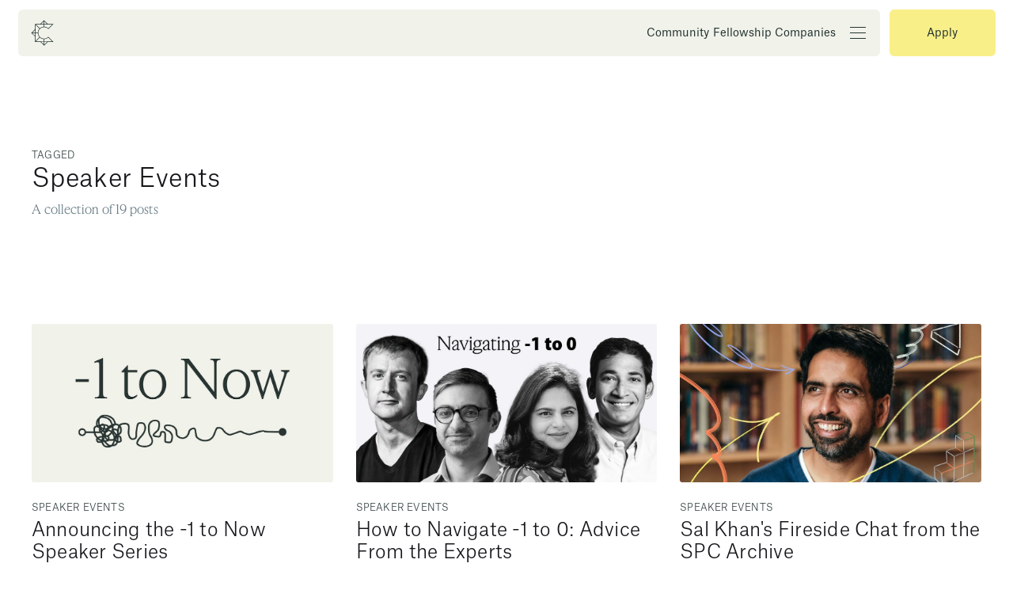

--- FILE ---
content_type: text/html; charset=utf-8
request_url: https://blog.southparkcommons.com/tag/speaker-events/
body_size: 9789
content:
<!DOCTYPE html>
<html lang="en">
<head>

    <title>Speaker Events - South Park Commons</title>
    <meta charset="utf-8" />
    <meta http-equiv="X-UA-Compatible" content="IE=edge" />
    <meta name="HandheldFriendly" content="True" />
    <meta name="viewport" content="width=device-width, initial-scale=1.0" />

    <style>
        :root {
            --button-bg-color: #ffffff;
            --button-text-color: var(--color-darkgrey);
        }
    </style>

    <link rel="stylesheet" type="text/css" href="https://blog.southparkcommons.com/assets/built/screen.css?v=25785491c5" />
    
    <link rel="icon" href="https://blog.southparkcommons.com/content/images/size/w256h256/2022/04/SouthParkCommons-051.png" type="image/png">
    <link rel="canonical" href="https://blog.southparkcommons.com/tag/speaker-events/">
    <meta name="referrer" content="no-referrer-when-downgrade">
    
    <meta property="og:site_name" content="South Park Commons">
    <meta property="og:type" content="website">
    <meta property="og:title" content="Speaker Events - South Park Commons">
    <meta property="og:url" content="https://blog.southparkcommons.com/tag/speaker-events/">
    <meta property="article:publisher" content="https://www.facebook.com/southpkcommons">
    <meta name="twitter:card" content="summary">
    <meta name="twitter:title" content="Speaker Events - South Park Commons">
    <meta name="twitter:url" content="https://blog.southparkcommons.com/tag/speaker-events/">
    <meta name="twitter:site" content="@southpkcommons">
    
    <script type="application/ld+json">
{
    "@context": "https://schema.org",
    "@type": "Series",
    "publisher": {
        "@type": "Organization",
        "name": "South Park Commons",
        "url": "https://blog.southparkcommons.com/",
        "logo": {
            "@type": "ImageObject",
            "url": "https://blog.southparkcommons.com/content/images/size/w256h256/2022/04/SouthParkCommons-051.png",
            "width": 60,
            "height": 60
        }
    },
    "url": "https://blog.southparkcommons.com/tag/speaker-events/",
    "name": "Speaker Events",
    "mainEntityOfPage": "https://blog.southparkcommons.com/tag/speaker-events/"
}
    </script>

    <meta name="generator" content="Ghost 6.14">
    <link rel="alternate" type="application/rss+xml" title="South Park Commons" href="https://blog.southparkcommons.com/rss/">
    <script defer src="https://cdn.jsdelivr.net/ghost/portal@~2.57/umd/portal.min.js" data-i18n="true" data-ghost="https://blog.southparkcommons.com/" data-key="d5387ae471fd24fa2359aabc06" data-api="https://south-park-commons-2.ghost.io/ghost/api/content/" data-locale="en" crossorigin="anonymous"></script><style id="gh-members-styles">.gh-post-upgrade-cta-content,
.gh-post-upgrade-cta {
    display: flex;
    flex-direction: column;
    align-items: center;
    font-family: -apple-system, BlinkMacSystemFont, 'Segoe UI', Roboto, Oxygen, Ubuntu, Cantarell, 'Open Sans', 'Helvetica Neue', sans-serif;
    text-align: center;
    width: 100%;
    color: #ffffff;
    font-size: 16px;
}

.gh-post-upgrade-cta-content {
    border-radius: 8px;
    padding: 40px 4vw;
}

.gh-post-upgrade-cta h2 {
    color: #ffffff;
    font-size: 28px;
    letter-spacing: -0.2px;
    margin: 0;
    padding: 0;
}

.gh-post-upgrade-cta p {
    margin: 20px 0 0;
    padding: 0;
}

.gh-post-upgrade-cta small {
    font-size: 16px;
    letter-spacing: -0.2px;
}

.gh-post-upgrade-cta a {
    color: #ffffff;
    cursor: pointer;
    font-weight: 500;
    box-shadow: none;
    text-decoration: underline;
}

.gh-post-upgrade-cta a:hover {
    color: #ffffff;
    opacity: 0.8;
    box-shadow: none;
    text-decoration: underline;
}

.gh-post-upgrade-cta a.gh-btn {
    display: block;
    background: #ffffff;
    text-decoration: none;
    margin: 28px 0 0;
    padding: 8px 18px;
    border-radius: 4px;
    font-size: 16px;
    font-weight: 600;
}

.gh-post-upgrade-cta a.gh-btn:hover {
    opacity: 0.92;
}</style>
    <script defer src="https://cdn.jsdelivr.net/ghost/sodo-search@~1.8/umd/sodo-search.min.js" data-key="d5387ae471fd24fa2359aabc06" data-styles="https://cdn.jsdelivr.net/ghost/sodo-search@~1.8/umd/main.css" data-sodo-search="https://south-park-commons-2.ghost.io/" data-locale="en" crossorigin="anonymous"></script>
    
    <link href="https://blog.southparkcommons.com/webmentions/receive/" rel="webmention">
    <script defer src="/public/cards.min.js?v=25785491c5"></script>
    <link rel="stylesheet" type="text/css" href="/public/cards.min.css?v=25785491c5">
    <script defer src="/public/member-attribution.min.js?v=25785491c5"></script>
    <script defer src="/public/ghost-stats.min.js?v=25785491c5" data-stringify-payload="false" data-datasource="analytics_events" data-storage="localStorage" data-host="https://blog.southparkcommons.com/.ghost/analytics/api/v1/page_hit"  tb_site_uuid="c6089905-d72f-4230-9dac-0b94221d3d49" tb_post_uuid="undefined" tb_post_type="null" tb_member_uuid="undefined" tb_member_status="undefined"></script><style>:root {--ghost-accent-color: #253533;}</style>
    <!-- Global site tag (gtag.js) - Google Analytics -->
<script async src="https://www.googletagmanager.com/gtag/js?id=G-10QP6N4J5F"></script>
<script>
  window.dataLayer = window.dataLayer || [];
  function gtag(){dataLayer.push(arguments);}
  gtag('js', new Date());

  gtag('config', 'G-10QP6N4J5F');
</script>

<script type="text/javascript">
    (function(c,l,a,r,i,t,y){
        c[a]=c[a]||function(){(c[a].q=c[a].q||[]).push(arguments)};
        t=l.createElement(r);t.async=1;t.src="https://www.clarity.ms/tag/"+i;
        y=l.getElementsByTagName(r)[0];y.parentNode.insertBefore(t,y);
    })(window, document, "clarity", "script", "am99xxsr92");
</script>

<style>    

/* set the title to hue */
h1.site-title, h1.article-title {
    font-family: var(--font-serif);
}

/* body to atlas */
.gh-content > blockquote:not([class]),
.gh-content > ol,
.gh-content > ul,
.gh-content > dl,
.gh-content > p {
  font-family: var(--font-sans-serif);
}

/* subheader to hue */
.gh-content > h3 {
    font-family: var(--font-serif);
}

/* content vertical margin tightening */
.gh-content>*+* {
    margin-top: 3vmin;
}
    
.gh-content>blockquote+*, .gh-content>hr+* {
    margin-top: 5vmin;
}
    
.post-card-title {
    line-height: 2.8rem;
}

@media screen and (max-width: 768px) {
  .gh-head-open #gh-head .gh-head-menu.gh-overlaynav {
    width: 100vw;
  }
}

.gh-head-open #gh-head .gh-head-menu.gh-overlaynav {    
	z-index:3999999;
}

.gh-head .gh-head-menu.gh-headernav .nav-blog {
	display: list-item;
}

  
    
</style>

</head>
<body class="tag-template tag-speaker-events">
<div class="viewport">

    <header class="hew-header  has-cover">
    <nav class="inner gh-container custom-container">
        <div class="header-wrapper">
            <div class="navigation__wrappr">
                <!-- dextop top menu -->
                <div class="nav-v2_desktop-wrapper">
                    <div class="gh-head-brand">
                        <a class="gh-head-logo" href="https://www.southparkcommons.com/">
                            <div class="spc-logo">
                                <svg width="29" height="33" viewBox="0 0 29 33" fill="none" xmlns="http://www.w3.org/2000/svg">
    <path
        d="M21.8348 21.6665C21.1611 22.3396 20.3591 22.8733 19.4756 23.2364C18.5921 23.5995 17.6446 23.7847 16.6883 23.7815C14.7597 23.7792 12.9108 23.0183 11.5471 21.6656C10.1834 20.3129 9.41624 18.4789 9.41392 16.5659C9.41508 14.6522 10.1817 12.8172 11.5456 11.4636C12.9094 10.11 14.759 9.34837 16.6883 9.34606C17.6447 9.34233 18.5923 9.52736 19.4759 9.89048C20.3595 10.2536 21.1614 10.7875 21.8348 11.4611L22.0673 11.6918L28.5696 5.24209H21.418L16.6883 0.550781L11.9631 5.24209H5.27657V11.8746L0.546875 16.5659L5.27657 21.2529V27.8854H11.9631L16.6883 32.5767L21.418 27.8854H28.5696L22.0673 21.4357L21.8348 21.6665ZM10.8662 21.8841L5.93903 26.7713V16.8923H8.77776C8.84885 18.7464 9.58114 20.5154 10.8442 21.8841H10.8662ZM8.77776 16.2265H5.93903V6.35622L10.8662 11.2435C9.59255 12.6094 8.85066 14.3805 8.77336 16.2395L8.77776 16.2265ZM5.26779 16.2265H1.79729L5.26779 12.7841V16.2265ZM26.9725 5.88192L22.0542 10.7604C20.6736 9.49838 18.8848 8.76551 17.0086 8.69327V5.88192H26.9725ZM16.3505 5.22913H12.8844L16.3505 1.78667V5.22913ZM17.0086 1.78667L20.4791 5.22913H17.0086V1.78667ZM12.0903 5.88192H16.3505V8.69752C14.4784 8.77402 12.6947 9.50836 11.3181 10.7692L6.39095 5.88192H12.0903ZM1.79729 16.8793H5.26779V20.3173L1.79729 16.8793ZM6.39095 27.2195L11.3181 22.3322C12.6947 23.593 14.4784 24.3274 16.3505 24.4039V27.2195H6.39095ZM17.0086 27.8722H20.4791L17.0086 31.3147V27.8722ZM16.3505 31.3147L12.8844 27.8722H16.3505V31.3147ZM21.2732 27.2195H17.0086V24.4081C18.8842 24.3371 20.6729 23.6059 22.0542 22.3454L26.9725 27.2195H21.2732Z"
        fill="#253533"></path>
</svg>                            </div>
                        </a>                               
                    </div>
                    <div class="new__navbar gh-headernav">                
                        <ul>
                            <li><a href="https://www.southparkcommons.com/community">Community</a></li>
                            <li><a href="https://www.southparkcommons.com/founder-fellowship">Fellowship</a></li>
                            <li><a href="https://www.southparkcommons.com/companies">Companies</a></li>
                        </ul>
                        <div class="menu-icon-wrapper">
                            <div class="menu-icon">
                                <div class="menu-icon4_line-top"></div>
                                <div class="menu-icon4_line-middle">
                                    <div class="menu-icon_line-middle-top"></div>
                                    <div class="menu-icon_line-middle-base"></div>
                                </div>
                                <div class="menu-icon4_line-bottom"></div>
                            </div>
                        </div>
                    </div>
                </div>
                <!-- mobile top menu -->
                <div class="nav-v2_mobile-wrapper">
                    <a target="_blank" href="https://www.southparkcommons.com/apply" class="nav-v2_link-mobile">Apply</a>
                    <a href="/" class="icon-link-v2 w-inline-block">
                        <div class="svg-spc-logo">
                            <svg width="29" height="33" viewBox="0 0 29 33" fill="none" xmlns="http://www.w3.org/2000/svg">
    <path
        d="M21.8348 21.6665C21.1611 22.3396 20.3591 22.8733 19.4756 23.2364C18.5921 23.5995 17.6446 23.7847 16.6883 23.7815C14.7597 23.7792 12.9108 23.0183 11.5471 21.6656C10.1834 20.3129 9.41624 18.4789 9.41392 16.5659C9.41508 14.6522 10.1817 12.8172 11.5456 11.4636C12.9094 10.11 14.759 9.34837 16.6883 9.34606C17.6447 9.34233 18.5923 9.52736 19.4759 9.89048C20.3595 10.2536 21.1614 10.7875 21.8348 11.4611L22.0673 11.6918L28.5696 5.24209H21.418L16.6883 0.550781L11.9631 5.24209H5.27657V11.8746L0.546875 16.5659L5.27657 21.2529V27.8854H11.9631L16.6883 32.5767L21.418 27.8854H28.5696L22.0673 21.4357L21.8348 21.6665ZM10.8662 21.8841L5.93903 26.7713V16.8923H8.77776C8.84885 18.7464 9.58114 20.5154 10.8442 21.8841H10.8662ZM8.77776 16.2265H5.93903V6.35622L10.8662 11.2435C9.59255 12.6094 8.85066 14.3805 8.77336 16.2395L8.77776 16.2265ZM5.26779 16.2265H1.79729L5.26779 12.7841V16.2265ZM26.9725 5.88192L22.0542 10.7604C20.6736 9.49838 18.8848 8.76551 17.0086 8.69327V5.88192H26.9725ZM16.3505 5.22913H12.8844L16.3505 1.78667V5.22913ZM17.0086 1.78667L20.4791 5.22913H17.0086V1.78667ZM12.0903 5.88192H16.3505V8.69752C14.4784 8.77402 12.6947 9.50836 11.3181 10.7692L6.39095 5.88192H12.0903ZM1.79729 16.8793H5.26779V20.3173L1.79729 16.8793ZM6.39095 27.2195L11.3181 22.3322C12.6947 23.593 14.4784 24.3274 16.3505 24.4039V27.2195H6.39095ZM17.0086 27.8722H20.4791L17.0086 31.3147V27.8722ZM16.3505 31.3147L12.8844 27.8722H16.3505V31.3147ZM21.2732 27.2195H17.0086V24.4081C18.8842 24.3371 20.6729 23.6059 22.0542 22.3454L26.9725 27.2195H21.2732Z"
        fill="#253533"></path>
</svg>                        </div>
                    </a>
                    <div class="nav-v2_menu-button-mobile">
                        <div class="nav-v2_menu-button-mobile-text-menu">Menu</div>
                        <div class="nav-v2_menu-button-mobile-text-close">Close</div>
                    </div>
                </div>
                <!-- dropdown menu  -->
                <div class="dropdown_menu_nav">
                    <div class="nav__v2_menu_wrapper">
                        <div class="nav-v2_menu-links-wrapper">
                        <a href="https://www.southparkcommons.com/our-story"             class="nav-v2_menu-link w-nav-link w--nav-link-open">-1 to 0</a>
                        <a href="https://www.southparkcommons.com/community"             class="nav-v2_menu-link w-nav-link w--nav-link-open">Community</a>
                        <a href="https://www.southparkcommons.com/founder-fellowship"    class="nav-v2_menu-link w-nav-link w--nav-link-open">Fellowship</a>
                        <a href="https://www.southparkcommons.com/companies"             class="nav-v2_menu-link w-nav-link w--nav-link-open">Companies</a>
                        <a href="https://www.southparkcommons.com/team"                  class="nav-v2_menu-link w-nav-link w--nav-link-open">Team</a>
                        <a href="https://www.southparkcommons.com/events"                class="nav-v2_menu-link w-nav-link w--nav-link-open">Events</a>
                        <a href="https://www.southparkcommons.com/library"               class="nav-v2_menu-link w-nav-link w--nav-link-open">Library</a>
                        <a href="https://www.southparkcommons.com/faq"                   class="nav-v2_menu-link w-nav-link w--nav-link-open">FAQ</a>
                        </div>
                    </div>
                </div>
            </div>
            <div class="hdr-right">
                <a href="https://www.southparkcommons.com/apply" class="apply-button w-button">Apply</a>
            </div>
            
        </div>
    </nav>
</header>


<script>
    const clickToggle = document.querySelector(".menu-icon");
    const toggleNavigation = document.querySelector(".dropdown_menu_nav");
    const navigationUl = document.querySelector(".new__navbar ul");
    const clickToggleMenu = document.querySelector('.nav-v2_menu-button-mobile');
    const handelerAction = function(){
        if(clickToggle.classList.contains("active")){
            clickToggle.classList.remove("active");
            toggleNavigation.classList.remove("animation-in");
            toggleNavigation.classList.add("animation-out");
            navigationUl.classList.remove("hide");
            clickToggleMenu.classList.remove("active");
            toggleNavigation.addEventListener("animationend", function(){
                toggleNavigation.classList.remove("animation-out");
            })
        }else{
            clickToggleMenu.classList.toggle("active");
            clickToggle.classList.toggle("active");
            toggleNavigation.classList.toggle("animation-in");
            navigationUl.classList.toggle("hide");
        }
    }
    clickToggle.addEventListener("click", function(e){
        e.stopPropagation();
        handelerAction();
    });
    
    clickToggleMenu.addEventListener("click", function(e){
        e.stopPropagation();
        handelerAction();
    })
    document.body.addEventListener("click", function(e){
        if (clickToggle.classList.contains("active")) {
            clickToggle.classList.remove("active");
            toggleNavigation.classList.remove("animation-in");
            toggleNavigation.classList.add("animation-out");
            navigationUl.classList.remove("hide");
            toggleNavigation.addEventListener("animationend", function(){
                toggleNavigation.classList.remove("animation-out");
            })
        }
    });
</script>
    <div class="site-content">
        

<main id="site-main" class="site-main outer">
    <div class="inner posts">
        <div class="post-feed">

            <section class="post-card post-card-large">
                <div class="post-card-content">
                    <div class="post-card-content-link">
                        <header class="post-card-header">
                            <div class="post-card-primary-tag">Tagged</div>
                            <h2 class="post-card-title">Speaker Events</h2>
                        </header>
                        <div class="post-card-excerpt">
                            <p>
                                A collection of 19 posts
                            </p>
                        </div>
                    </div>
                </div>

            </section>


                
<article class="post-card post tag-speaker-events ">

    <a class="post-card-image-link" href="/1-to-now-speaker-series/">
        <img class="post-card-image"
            srcset="/content/images/size/w300/2023/10/-1-to-Now-speaker-series.jpg 300w,
                    /content/images/size/w600/2023/10/-1-to-Now-speaker-series.jpg 600w,
                    /content/images/size/w1000/2023/10/-1-to-Now-speaker-series.jpg 1000w,
                    /content/images/size/w2000/2023/10/-1-to-Now-speaker-series.jpg 2000w"
            sizes="(max-width: 1000px) 400px, 800px"
            src="/content/images/size/w600/2023/10/-1-to-Now-speaker-series.jpg"
            alt="Announcing the -1 to Now Speaker Series"
            loading="lazy"
        />
    </a>

    <div class="post-card-content">

        <a class="post-card-content-link" href="/1-to-now-speaker-series/">
            <header class="post-card-header">
                    <div class="post-card-primary-tag">Speaker Events</div>
                <h2 class="post-card-title">Announcing the -1 to Now Speaker Series</h2>
            </header>
            <div class="post-card-excerpt">
                <p>Exploring the critical -1 to 0 stage through stories from the world&#39;s best founders, investors, and researchers.</p>
            </div>
        </a>

        <footer class="post-card-meta">
            <ul class="author-list">
                <li class="author-list-item">
                    <a href="/author/spc/" class="static-avatar">
                        <img class="author-profile-image" src="/content/images/size/w100/2022/02/SPC-Author-Logo-2.png" alt="South Park Commons" loading="lazy" />
                    </a>
                </li>
            </ul>
            <div class="post-card-byline-content">
                <span class="post-card-byline-author"><a href="/author/spc/">South Park Commons</a></span>
                <span class="post-card-byline-date"><time datetime="2023-10-17">Oct 17, 2023</time> <span class="bull">&bull;</span> 2 min read</span>
            </div>
        </footer>

    </div>

</article>


                
<article class="post-card post tag-speaker-events ">

    <a class="post-card-image-link" href="/how-to-navigate-negative-1-to-0/">
        <img class="post-card-image"
            srcset="/content/images/size/w300/2023/06/-1to0-Panel-blog-graphic-1.jpg 300w,
                    /content/images/size/w600/2023/06/-1to0-Panel-blog-graphic-1.jpg 600w,
                    /content/images/size/w1000/2023/06/-1to0-Panel-blog-graphic-1.jpg 1000w,
                    /content/images/size/w2000/2023/06/-1to0-Panel-blog-graphic-1.jpg 2000w"
            sizes="(max-width: 1000px) 400px, 800px"
            src="/content/images/size/w600/2023/06/-1to0-Panel-blog-graphic-1.jpg"
            alt="How to Navigate -1 to 0: Advice From the Experts"
            loading="lazy"
        />
    </a>

    <div class="post-card-content">

        <a class="post-card-content-link" href="/how-to-navigate-negative-1-to-0/">
            <header class="post-card-header">
                    <div class="post-card-primary-tag">Speaker Events</div>
                <h2 class="post-card-title">How to Navigate -1 to 0: Advice From the Experts</h2>
            </header>
            <div class="post-card-excerpt">
                <p>Four experts share what it takes to get through a critical stage of company building.</p>
            </div>
        </a>

        <footer class="post-card-meta">
            <ul class="author-list">
                <li class="author-list-item">
                    <a href="/author/spc/" class="static-avatar">
                        <img class="author-profile-image" src="/content/images/size/w100/2022/02/SPC-Author-Logo-2.png" alt="South Park Commons" loading="lazy" />
                    </a>
                </li>
            </ul>
            <div class="post-card-byline-content">
                <span class="post-card-byline-author"><a href="/author/spc/">South Park Commons</a></span>
                <span class="post-card-byline-date"><time datetime="2023-06-09">Jun 9, 2023</time> <span class="bull">&bull;</span> 7 min read</span>
            </div>
        </footer>

    </div>

</article>


                
<article class="post-card post tag-speaker-events ">

    <a class="post-card-image-link" href="/sal-khan-fireside-chat/">
        <img class="post-card-image"
            srcset="/content/images/size/w300/2022/10/Sal-Khan-Event-Recap.jpg 300w,
                    /content/images/size/w600/2022/10/Sal-Khan-Event-Recap.jpg 600w,
                    /content/images/size/w1000/2022/10/Sal-Khan-Event-Recap.jpg 1000w,
                    /content/images/size/w2000/2022/10/Sal-Khan-Event-Recap.jpg 2000w"
            sizes="(max-width: 1000px) 400px, 800px"
            src="/content/images/size/w600/2022/10/Sal-Khan-Event-Recap.jpg"
            alt="Sal Khan&#x27;s Fireside Chat from the SPC Archive"
            loading="lazy"
        />
    </a>

    <div class="post-card-content">

        <a class="post-card-content-link" href="/sal-khan-fireside-chat/">
            <header class="post-card-header">
                    <div class="post-card-primary-tag">Speaker Events</div>
                <h2 class="post-card-title">Sal Khan&#x27;s Fireside Chat from the SPC Archive</h2>
            </header>
            <div class="post-card-excerpt">
                <p>Sal Khan, founder of Khan Academy, shared his founder story and approach to radically innovating in education.</p>
            </div>
        </a>

        <footer class="post-card-meta">
            <ul class="author-list">
                <li class="author-list-item">
                    <a href="/author/spc/" class="static-avatar">
                        <img class="author-profile-image" src="/content/images/size/w100/2022/02/SPC-Author-Logo-2.png" alt="South Park Commons" loading="lazy" />
                    </a>
                </li>
            </ul>
            <div class="post-card-byline-content">
                <span class="post-card-byline-author"><a href="/author/spc/">South Park Commons</a></span>
                <span class="post-card-byline-date"><time datetime="2022-10-27">Oct 27, 2022</time> <span class="bull">&bull;</span> 5 min read</span>
            </div>
        </footer>

    </div>

</article>


                
<article class="post-card post tag-speaker-events ">

    <a class="post-card-image-link" href="/holden-karnofsky-fireside-chat/">
        <img class="post-card-image"
            srcset="/content/images/size/w300/2022/10/Holden-Karnofsky-Fireside-Chat.png 300w,
                    /content/images/size/w600/2022/10/Holden-Karnofsky-Fireside-Chat.png 600w,
                    /content/images/size/w1000/2022/10/Holden-Karnofsky-Fireside-Chat.png 1000w,
                    /content/images/size/w2000/2022/10/Holden-Karnofsky-Fireside-Chat.png 2000w"
            sizes="(max-width: 1000px) 400px, 800px"
            src="/content/images/size/w600/2022/10/Holden-Karnofsky-Fireside-Chat.png"
            alt="AI Summarizes Holden Karnofsky"
            loading="lazy"
        />
    </a>

    <div class="post-card-content">

        <a class="post-card-content-link" href="/holden-karnofsky-fireside-chat/">
            <header class="post-card-header">
                    <div class="post-card-primary-tag">Speaker Events</div>
                <h2 class="post-card-title">AI Summarizes Holden Karnofsky</h2>
            </header>
            <div class="post-card-excerpt">
                <p>We asked AI to give us the TLDR of Holden&#39;s recent talk with SPC. We still needed a human.</p>
            </div>
        </a>

        <footer class="post-card-meta">
            <ul class="author-list">
                <li class="author-list-item">
                    <a href="/author/spc/" class="static-avatar">
                        <img class="author-profile-image" src="/content/images/size/w100/2022/02/SPC-Author-Logo-2.png" alt="South Park Commons" loading="lazy" />
                    </a>
                </li>
            </ul>
            <div class="post-card-byline-content">
                <span class="post-card-byline-author"><a href="/author/spc/">South Park Commons</a></span>
                <span class="post-card-byline-date"><time datetime="2022-10-21">Oct 21, 2022</time> <span class="bull">&bull;</span> 9 min read</span>
            </div>
        </footer>

    </div>

</article>


                
<article class="post-card post tag-speaker-events ">

    <a class="post-card-image-link" href="/mike-kriegers-fireside-chat-from-the-spc-archive/">
        <img class="post-card-image"
            srcset="/content/images/size/w300/2022/06/Mike-Krieger-Event-Archive-Recap.png 300w,
                    /content/images/size/w600/2022/06/Mike-Krieger-Event-Archive-Recap.png 600w,
                    /content/images/size/w1000/2022/06/Mike-Krieger-Event-Archive-Recap.png 1000w,
                    /content/images/size/w2000/2022/06/Mike-Krieger-Event-Archive-Recap.png 2000w"
            sizes="(max-width: 1000px) 400px, 800px"
            src="/content/images/size/w600/2022/06/Mike-Krieger-Event-Archive-Recap.png"
            alt="Mike Krieger&#x27;s Fireside Chat from the SPC Archive"
            loading="lazy"
        />
    </a>

    <div class="post-card-content">

        <a class="post-card-content-link" href="/mike-kriegers-fireside-chat-from-the-spc-archive/">
            <header class="post-card-header">
                    <div class="post-card-primary-tag">Speaker Events</div>
                <h2 class="post-card-title">Mike Krieger&#x27;s Fireside Chat from the SPC Archive</h2>
            </header>
            <div class="post-card-excerpt">
                <p>Mike Krieger, co-founder and former CTO of Instagram, joined us for a conversation shortly after leaving the social media giant he helped build.</p>
            </div>
        </a>

        <footer class="post-card-meta">
            <ul class="author-list">
                <li class="author-list-item">
                    <a href="/author/spc/" class="static-avatar">
                        <img class="author-profile-image" src="/content/images/size/w100/2022/02/SPC-Author-Logo-2.png" alt="South Park Commons" loading="lazy" />
                    </a>
                </li>
            </ul>
            <div class="post-card-byline-content">
                <span class="post-card-byline-author"><a href="/author/spc/">South Park Commons</a></span>
                <span class="post-card-byline-date"><time datetime="2022-09-02">Sep 2, 2022</time> <span class="bull">&bull;</span> 5 min read</span>
            </div>
        </footer>

    </div>

</article>


                
<article class="post-card post tag-speaker-events ">

    <a class="post-card-image-link" href="/dennis-woodsides-fireside-chat-with-spc/">
        <img class="post-card-image"
            srcset="/content/images/size/w300/2022/08/Dennis-Woodside-Event-Recap.jpg 300w,
                    /content/images/size/w600/2022/08/Dennis-Woodside-Event-Recap.jpg 600w,
                    /content/images/size/w1000/2022/08/Dennis-Woodside-Event-Recap.jpg 1000w,
                    /content/images/size/w2000/2022/08/Dennis-Woodside-Event-Recap.jpg 2000w"
            sizes="(max-width: 1000px) 400px, 800px"
            src="/content/images/size/w600/2022/08/Dennis-Woodside-Event-Recap.jpg"
            alt="Dennis Woodside&#x27;s Fireside Chat at SPC"
            loading="lazy"
        />
    </a>

    <div class="post-card-content">

        <a class="post-card-content-link" href="/dennis-woodsides-fireside-chat-with-spc/">
            <header class="post-card-header">
                    <div class="post-card-primary-tag">Speaker Events</div>
                <h2 class="post-card-title">Dennis Woodside&#x27;s Fireside Chat at SPC</h2>
            </header>
            <div class="post-card-excerpt">
                <p>The President of Impossible Foods shared insights about the future of food and working in an analog industry after a long career at technology companies like Google and Dropbox.</p>
            </div>
        </a>

        <footer class="post-card-meta">
            <ul class="author-list">
                <li class="author-list-item">
                    <a href="/author/spc/" class="static-avatar">
                        <img class="author-profile-image" src="/content/images/size/w100/2022/02/SPC-Author-Logo-2.png" alt="South Park Commons" loading="lazy" />
                    </a>
                </li>
            </ul>
            <div class="post-card-byline-content">
                <span class="post-card-byline-author"><a href="/author/spc/">South Park Commons</a></span>
                <span class="post-card-byline-date"><time datetime="2022-08-12">Aug 12, 2022</time> <span class="bull">&bull;</span> 6 min read</span>
            </div>
        </footer>

    </div>

</article>


                
<article class="post-card post tag-speaker-events ">

    <a class="post-card-image-link" href="/announcing-the-new-american-frontier-speaker-series/">
        <img class="post-card-image"
            srcset="/content/images/size/w300/2022/07/NAF-Speaker-Series-announcement.jpg 300w,
                    /content/images/size/w600/2022/07/NAF-Speaker-Series-announcement.jpg 600w,
                    /content/images/size/w1000/2022/07/NAF-Speaker-Series-announcement.jpg 1000w,
                    /content/images/size/w2000/2022/07/NAF-Speaker-Series-announcement.jpg 2000w"
            sizes="(max-width: 1000px) 400px, 800px"
            src="/content/images/size/w600/2022/07/NAF-Speaker-Series-announcement.jpg"
            alt="Announcing the New American Frontier Speaker Series"
            loading="lazy"
        />
    </a>

    <div class="post-card-content">

        <a class="post-card-content-link" href="/announcing-the-new-american-frontier-speaker-series/">
            <header class="post-card-header">
                    <div class="post-card-primary-tag">Speaker Events</div>
                <h2 class="post-card-title">Announcing the New American Frontier Speaker Series</h2>
            </header>
            <div class="post-card-excerpt">
                <p>A new speakers series, open to the public, exploring the intersection between government &amp; tech—and the industries that will shape the future.</p>
            </div>
        </a>

        <footer class="post-card-meta">
            <ul class="author-list">
                <li class="author-list-item">
                    <a href="/author/spc/" class="static-avatar">
                        <img class="author-profile-image" src="/content/images/size/w100/2022/02/SPC-Author-Logo-2.png" alt="South Park Commons" loading="lazy" />
                    </a>
                </li>
            </ul>
            <div class="post-card-byline-content">
                <span class="post-card-byline-author"><a href="/author/spc/">South Park Commons</a></span>
                <span class="post-card-byline-date"><time datetime="2022-07-11">Jul 11, 2022</time> <span class="bull">&bull;</span> 2 min read</span>
            </div>
        </footer>

    </div>

</article>


                
<article class="post-card post tag-speaker-events tag-operator ">

    <a class="post-card-image-link" href="/operating-in-the-changing-startup-environment-with-elad-gil-david-sacks/">
        <img class="post-card-image"
            srcset="/content/images/size/w300/2022/06/EGDS-5.jpeg 300w,
                    /content/images/size/w600/2022/06/EGDS-5.jpeg 600w,
                    /content/images/size/w1000/2022/06/EGDS-5.jpeg 1000w,
                    /content/images/size/w2000/2022/06/EGDS-5.jpeg 2000w"
            sizes="(max-width: 1000px) 400px, 800px"
            src="/content/images/size/w600/2022/06/EGDS-5.jpeg"
            alt="Operating in the Changing Startup Environment with Elad Gil &amp; David Sacks"
            loading="lazy"
        />
    </a>

    <div class="post-card-content">

        <a class="post-card-content-link" href="/operating-in-the-changing-startup-environment-with-elad-gil-david-sacks/">
            <header class="post-card-header">
                    <div class="post-card-primary-tag">Speaker Events</div>
                <h2 class="post-card-title">Operating in the Changing Startup Environment with Elad Gil &amp; David Sacks</h2>
            </header>
            <div class="post-card-excerpt">
                <p>Two legendary company builders and investors share what founders need to know to navigate a market downturn.</p>
            </div>
        </a>

        <footer class="post-card-meta">
            <ul class="author-list">
                <li class="author-list-item">
                    <a href="/author/spc/" class="static-avatar">
                        <img class="author-profile-image" src="/content/images/size/w100/2022/02/SPC-Author-Logo-2.png" alt="South Park Commons" loading="lazy" />
                    </a>
                </li>
            </ul>
            <div class="post-card-byline-content">
                <span class="post-card-byline-author"><a href="/author/spc/">South Park Commons</a></span>
                <span class="post-card-byline-date"><time datetime="2022-06-07">Jun 7, 2022</time> <span class="bull">&bull;</span> 5 min read</span>
            </div>
        </footer>

    </div>

</article>


                
<article class="post-card post tag-speaker-events ">

    <a class="post-card-image-link" href="/david-ebersmans-fireside-chat-with-south-park-commons/">
        <img class="post-card-image"
            srcset="/content/images/size/w300/2022/05/Ebersman-Event.001-1.jpeg 300w,
                    /content/images/size/w600/2022/05/Ebersman-Event.001-1.jpeg 600w,
                    /content/images/size/w1000/2022/05/Ebersman-Event.001-1.jpeg 1000w,
                    /content/images/size/w2000/2022/05/Ebersman-Event.001-1.jpeg 2000w"
            sizes="(max-width: 1000px) 400px, 800px"
            src="/content/images/size/w600/2022/05/Ebersman-Event.001-1.jpeg"
            alt="David Ebersman&#x27;s Fireside Chat with South Park Commons"
            loading="lazy"
        />
    </a>

    <div class="post-card-content">

        <a class="post-card-content-link" href="/david-ebersmans-fireside-chat-with-south-park-commons/">
            <header class="post-card-header">
                    <div class="post-card-primary-tag">Speaker Events</div>
                <h2 class="post-card-title">David Ebersman&#x27;s Fireside Chat with South Park Commons</h2>
            </header>
            <div class="post-card-excerpt">
                <p>David Ebersman, co-founder &amp; CEO of Lyra Health, joined us for a conversation on founding a mental health startup.</p>
            </div>
        </a>

        <footer class="post-card-meta">
            <ul class="author-list">
                <li class="author-list-item">
                    <a href="/author/spc/" class="static-avatar">
                        <img class="author-profile-image" src="/content/images/size/w100/2022/02/SPC-Author-Logo-2.png" alt="South Park Commons" loading="lazy" />
                    </a>
                </li>
            </ul>
            <div class="post-card-byline-content">
                <span class="post-card-byline-author"><a href="/author/spc/">South Park Commons</a></span>
                <span class="post-card-byline-date"><time datetime="2022-05-12">May 12, 2022</time> <span class="bull">&bull;</span> 5 min read</span>
            </div>
        </footer>

    </div>

</article>


                
<article class="post-card post tag-community tag-speaker-events ">

    <a class="post-card-image-link" href="/announcing-spc-nyc/">
        <img class="post-card-image"
            srcset="/content/images/size/w300/2022/04/SPC-NYC-announcement.jpg 300w,
                    /content/images/size/w600/2022/04/SPC-NYC-announcement.jpg 600w,
                    /content/images/size/w1000/2022/04/SPC-NYC-announcement.jpg 1000w,
                    /content/images/size/w2000/2022/04/SPC-NYC-announcement.jpg 2000w"
            sizes="(max-width: 1000px) 400px, 800px"
            src="/content/images/size/w600/2022/04/SPC-NYC-announcement.jpg"
            alt="Announcing SPC NYC"
            loading="lazy"
        />
    </a>

    <div class="post-card-content">

        <a class="post-card-content-link" href="/announcing-spc-nyc/">
            <header class="post-card-header">
                    <div class="post-card-primary-tag">Community</div>
                <h2 class="post-card-title">Announcing SPC NYC</h2>
            </header>
            <div class="post-card-excerpt">
                <p>SPC is opening a New York City space and launching an IRL Events Series to celebrate—read on to find out more!</p>
            </div>
        </a>

        <footer class="post-card-meta">
            <ul class="author-list">
                <li class="author-list-item">
                    <a href="/author/finn/" class="static-avatar">
                        <img class="author-profile-image" src="/content/images/size/w100/2022/04/Finn-Meeks.jpeg" alt="Finn Meeks" loading="lazy" />
                    </a>
                </li>
                <li class="author-list-item">
                    <a href="/author/spc/" class="static-avatar">
                        <img class="author-profile-image" src="/content/images/size/w100/2022/02/SPC-Author-Logo-2.png" alt="South Park Commons" loading="lazy" />
                    </a>
                </li>
            </ul>
            <div class="post-card-byline-content">
                <span class="post-card-byline-author"><a href="/author/finn/">Finn Meeks</a>, <a href="/author/spc/">South Park Commons</a></span>
                <span class="post-card-byline-date"><time datetime="2022-04-12">Apr 12, 2022</time> <span class="bull">&bull;</span> 4 min read</span>
            </div>
        </footer>

    </div>

</article>


                
<article class="post-card post tag-speaker-events ">

    <a class="post-card-image-link" href="/chris-cox-fireside-chat/">
        <img class="post-card-image"
            srcset="/content/images/size/w300/2022/04/Chris-Cox-Talk.jpg 300w,
                    /content/images/size/w600/2022/04/Chris-Cox-Talk.jpg 600w,
                    /content/images/size/w1000/2022/04/Chris-Cox-Talk.jpg 1000w,
                    /content/images/size/w2000/2022/04/Chris-Cox-Talk.jpg 2000w"
            sizes="(max-width: 1000px) 400px, 800px"
            src="/content/images/size/w600/2022/04/Chris-Cox-Talk.jpg"
            alt="From the Archive: Chris Cox’s Fireside Chat at SPC"
            loading="lazy"
        />
    </a>

    <div class="post-card-content">

        <a class="post-card-content-link" href="/chris-cox-fireside-chat/">
            <header class="post-card-header">
                    <div class="post-card-primary-tag">Speaker Events</div>
                <h2 class="post-card-title">From the Archive: Chris Cox’s Fireside Chat at SPC</h2>
            </header>
            <div class="post-card-excerpt">
                <p>Chris Cox, CPO of Meta, joined us for a conversation during a period when he had stepped away from Facebook and found himself in -1 to 0.</p>
            </div>
        </a>

        <footer class="post-card-meta">
            <ul class="author-list">
                <li class="author-list-item">
                    <a href="/author/spc/" class="static-avatar">
                        <img class="author-profile-image" src="/content/images/size/w100/2022/02/SPC-Author-Logo-2.png" alt="South Park Commons" loading="lazy" />
                    </a>
                </li>
            </ul>
            <div class="post-card-byline-content">
                <span class="post-card-byline-author"><a href="/author/spc/">South Park Commons</a></span>
                <span class="post-card-byline-date"><time datetime="2022-04-08">Apr 8, 2022</time> <span class="bull">&bull;</span> 5 min read</span>
            </div>
        </footer>

    </div>

</article>


                
<article class="post-card post tag-venture-capital tag-web3 tag-startups tag-speaker-events ">

    <a class="post-card-image-link" href="/li-jins-fireside-chat-at-south-park-commons/">
        <img class="post-card-image"
            srcset="/content/images/size/w300/2022/04/Li-Jin-Event-Recap.png 300w,
                    /content/images/size/w600/2022/04/Li-Jin-Event-Recap.png 600w,
                    /content/images/size/w1000/2022/04/Li-Jin-Event-Recap.png 1000w,
                    /content/images/size/w2000/2022/04/Li-Jin-Event-Recap.png 2000w"
            sizes="(max-width: 1000px) 400px, 800px"
            src="/content/images/size/w600/2022/04/Li-Jin-Event-Recap.png"
            alt="Li Jin’s Fireside Chat with South Park Commons"
            loading="lazy"
        />
    </a>

    <div class="post-card-content">

        <a class="post-card-content-link" href="/li-jins-fireside-chat-at-south-park-commons/">
            <header class="post-card-header">
                    <div class="post-card-primary-tag">Venture Capital</div>
                <h2 class="post-card-title">Li Jin’s Fireside Chat with South Park Commons</h2>
            </header>
            <div class="post-card-excerpt">
                <p>Li Jin, general partner at Variant Fund, joined us for the second time to discuss her perspectives on web3, DAOs, investing, the creator economy, and more.</p>
            </div>
        </a>

        <footer class="post-card-meta">
            <ul class="author-list">
                <li class="author-list-item">
                    <a href="/author/spc/" class="static-avatar">
                        <img class="author-profile-image" src="/content/images/size/w100/2022/02/SPC-Author-Logo-2.png" alt="South Park Commons" loading="lazy" />
                    </a>
                </li>
            </ul>
            <div class="post-card-byline-content">
                <span class="post-card-byline-author"><a href="/author/spc/">South Park Commons</a></span>
                <span class="post-card-byline-date"><time datetime="2022-03-29">Mar 29, 2022</time> <span class="bull">&bull;</span> 5 min read</span>
            </div>
        </footer>

    </div>

</article>


                
<article class="post-card post tag-speaker-events no-image ">


    <div class="post-card-content">

        <a class="post-card-content-link" href="/taiwans-audrey-tang-on-innovation-governance/">
            <header class="post-card-header">
                    <div class="post-card-primary-tag">Speaker Events</div>
                <h2 class="post-card-title">Taiwan’s Audrey Tang on Innovation Governance</h2>
            </header>
            <div class="post-card-excerpt">
                <p>Taiwan&#39;s Digital Minister Audrey Tang joined us for a conversation about her career in government and using tech innovate and improve democracy.</p>
            </div>
        </a>

        <footer class="post-card-meta">
            <ul class="author-list">
                <li class="author-list-item">
                    <a href="/author/spc/" class="static-avatar">
                        <img class="author-profile-image" src="/content/images/size/w100/2022/02/SPC-Author-Logo-2.png" alt="South Park Commons" loading="lazy" />
                    </a>
                </li>
            </ul>
            <div class="post-card-byline-content">
                <span class="post-card-byline-author"><a href="/author/spc/">South Park Commons</a></span>
                <span class="post-card-byline-date"><time datetime="2021-04-29">Apr 29, 2021</time> <span class="bull">&bull;</span> 33 min read</span>
            </div>
        </footer>

    </div>

</article>


                
<article class="post-card post tag-speaker-events tag-founders ">

    <a class="post-card-image-link" href="/cofounder-dating-best-practices-with-gloria-lin/">
        <img class="post-card-image"
            srcset="/content/images/size/w300/max/800/1-swC5Kxd5s8Q77UcG8OcrvA.jpeg 300w,
                    /content/images/size/w600/max/800/1-swC5Kxd5s8Q77UcG8OcrvA.jpeg 600w,
                    /content/images/size/w1000/max/800/1-swC5Kxd5s8Q77UcG8OcrvA.jpeg 1000w,
                    /content/images/size/w2000/max/800/1-swC5Kxd5s8Q77UcG8OcrvA.jpeg 2000w"
            sizes="(max-width: 1000px) 400px, 800px"
            src="/content/images/size/w600/max/800/1-swC5Kxd5s8Q77UcG8OcrvA.jpeg"
            alt="Cofounder Dating Best Practices"
            loading="lazy"
        />
    </a>

    <div class="post-card-content">

        <a class="post-card-content-link" href="/cofounder-dating-best-practices-with-gloria-lin/">
            <header class="post-card-header">
                    <div class="post-card-primary-tag">Speaker Events</div>
                <h2 class="post-card-title">Cofounder Dating Best Practices</h2>
            </header>
            <div class="post-card-excerpt">
                <p>Gloria Lin, CEO of Siteline, joined us to discuss the trials, tribulations, and best practices in finding the right cofounder.</p>
            </div>
        </a>

        <footer class="post-card-meta">
            <ul class="author-list">
                <li class="author-list-item">
                    <a href="/author/spc/" class="static-avatar">
                        <img class="author-profile-image" src="/content/images/size/w100/2022/02/SPC-Author-Logo-2.png" alt="South Park Commons" loading="lazy" />
                    </a>
                </li>
            </ul>
            <div class="post-card-byline-content">
                <span class="post-card-byline-author"><a href="/author/spc/">South Park Commons</a></span>
                <span class="post-card-byline-date"><time datetime="2021-03-30">Mar 30, 2021</time> <span class="bull">&bull;</span> 5 min read</span>
            </div>
        </footer>

    </div>

</article>


                
<article class="post-card post tag-speaker-events ">

    <a class="post-card-image-link" href="/accessible-design-for-a-remote-world-in-conversation-w-dylan-field-of-figma/">
        <img class="post-card-image"
            srcset="/content/images/size/w300/max/800/1-UKN_4wz48qv-0wD_oG6KNg.jpeg 300w,
                    /content/images/size/w600/max/800/1-UKN_4wz48qv-0wD_oG6KNg.jpeg 600w,
                    /content/images/size/w1000/max/800/1-UKN_4wz48qv-0wD_oG6KNg.jpeg 1000w,
                    /content/images/size/w2000/max/800/1-UKN_4wz48qv-0wD_oG6KNg.jpeg 2000w"
            sizes="(max-width: 1000px) 400px, 800px"
            src="/content/images/size/w600/max/800/1-UKN_4wz48qv-0wD_oG6KNg.jpeg"
            alt="Accessible Design for a Remote World: In Conversation w/Dylan Field of Figma"
            loading="lazy"
        />
    </a>

    <div class="post-card-content">

        <a class="post-card-content-link" href="/accessible-design-for-a-remote-world-in-conversation-w-dylan-field-of-figma/">
            <header class="post-card-header">
                    <div class="post-card-primary-tag">Speaker Events</div>
                <h2 class="post-card-title">Accessible Design for a Remote World: In Conversation w/Dylan Field of Figma</h2>
            </header>
            <div class="post-card-excerpt">
                <p>Figma cofounder &amp; CEO Dylan Field joined us for a conversation about starting a design platform and keeping it stealth for years.</p>
            </div>
        </a>

        <footer class="post-card-meta">
            <ul class="author-list">
                <li class="author-list-item">
                    <a href="/author/spc/" class="static-avatar">
                        <img class="author-profile-image" src="/content/images/size/w100/2022/02/SPC-Author-Logo-2.png" alt="South Park Commons" loading="lazy" />
                    </a>
                </li>
            </ul>
            <div class="post-card-byline-content">
                <span class="post-card-byline-author"><a href="/author/spc/">South Park Commons</a></span>
                <span class="post-card-byline-date"><time datetime="2021-03-25">Mar 25, 2021</time> <span class="bull">&bull;</span> 4 min read</span>
            </div>
        </footer>

    </div>

</article>


                
<article class="post-card post tag-speaker-events ">

    <a class="post-card-image-link" href="/viruses-cancer-and-wellness-a-chat-with-sue-desmond-hellmann/">
        <img class="post-card-image"
            srcset="/content/images/size/w300/max/800/1-z_x1HfiL4jVXUALVI98NrA.jpeg 300w,
                    /content/images/size/w600/max/800/1-z_x1HfiL4jVXUALVI98NrA.jpeg 600w,
                    /content/images/size/w1000/max/800/1-z_x1HfiL4jVXUALVI98NrA.jpeg 1000w,
                    /content/images/size/w2000/max/800/1-z_x1HfiL4jVXUALVI98NrA.jpeg 2000w"
            sizes="(max-width: 1000px) 400px, 800px"
            src="/content/images/size/w600/max/800/1-z_x1HfiL4jVXUALVI98NrA.jpeg"
            alt="Viruses, cancer and wellness: A chat with Sue Desmond-Hellmann"
            loading="lazy"
        />
    </a>

    <div class="post-card-content">

        <a class="post-card-content-link" href="/viruses-cancer-and-wellness-a-chat-with-sue-desmond-hellmann/">
            <header class="post-card-header">
                    <div class="post-card-primary-tag">Speaker Events</div>
                <h2 class="post-card-title">Viruses, cancer and wellness: A chat with Sue Desmond-Hellmann</h2>
            </header>
            <div class="post-card-excerpt">
                <p>Former CEO of the Bill &amp; Melinda Gates Foundation Dr. Sue Desmond-Hellmann joined us for a conversation about the pandemic and opportunities in healthcare and tech.</p>
            </div>
        </a>

        <footer class="post-card-meta">
            <ul class="author-list">
                <li class="author-list-item">
                    <a href="/author/spc/" class="static-avatar">
                        <img class="author-profile-image" src="/content/images/size/w100/2022/02/SPC-Author-Logo-2.png" alt="South Park Commons" loading="lazy" />
                    </a>
                </li>
            </ul>
            <div class="post-card-byline-content">
                <span class="post-card-byline-author"><a href="/author/spc/">South Park Commons</a></span>
                <span class="post-card-byline-date"><time datetime="2021-03-15">Mar 15, 2021</time> <span class="bull">&bull;</span> 5 min read</span>
            </div>
        </footer>

    </div>

</article>


                
<article class="post-card post tag-speaker-events ">

    <a class="post-card-image-link" href="/finding-and-holding-onto-your-north-star-fireside-chat-with-ben-brook/">
        <img class="post-card-image"
            srcset="/content/images/size/w300/max/800/1-hNbFO33NBifWs119fqkNxw.png 300w,
                    /content/images/size/w600/max/800/1-hNbFO33NBifWs119fqkNxw.png 600w,
                    /content/images/size/w1000/max/800/1-hNbFO33NBifWs119fqkNxw.png 1000w,
                    /content/images/size/w2000/max/800/1-hNbFO33NBifWs119fqkNxw.png 2000w"
            sizes="(max-width: 1000px) 400px, 800px"
            src="/content/images/size/w600/max/800/1-hNbFO33NBifWs119fqkNxw.png"
            alt="Finding and Holding onto Your North Star: Fireside Chat with Ben Brook"
            loading="lazy"
        />
    </a>

    <div class="post-card-content">

        <a class="post-card-content-link" href="/finding-and-holding-onto-your-north-star-fireside-chat-with-ben-brook/">
            <header class="post-card-header">
                    <div class="post-card-primary-tag">Speaker Events</div>
                <h2 class="post-card-title">Finding and Holding onto Your North Star: Fireside Chat with Ben Brook</h2>
            </header>
            <div class="post-card-excerpt">
                <p>Ben Brook, cofounder of Transcend, joined us for a conversation on his experience founding the successful data privacy company.</p>
            </div>
        </a>

        <footer class="post-card-meta">
            <ul class="author-list">
                <li class="author-list-item">
                    <a href="/author/spc/" class="static-avatar">
                        <img class="author-profile-image" src="/content/images/size/w100/2022/02/SPC-Author-Logo-2.png" alt="South Park Commons" loading="lazy" />
                    </a>
                </li>
            </ul>
            <div class="post-card-byline-content">
                <span class="post-card-byline-author"><a href="/author/spc/">South Park Commons</a></span>
                <span class="post-card-byline-date"><time datetime="2021-01-12">Jan 12, 2021</time> <span class="bull">&bull;</span> 5 min read</span>
            </div>
        </footer>

    </div>

</article>


                
<article class="post-card post tag-speaker-events ">

    <a class="post-card-image-link" href="/simon-willison-my-career-in-side-projects-and-open-source/">
        <img class="post-card-image"
            srcset="/content/images/size/w300/max/800/1-IkH3EEMLpfrWDEdYSsqltg.png 300w,
                    /content/images/size/w600/max/800/1-IkH3EEMLpfrWDEdYSsqltg.png 600w,
                    /content/images/size/w1000/max/800/1-IkH3EEMLpfrWDEdYSsqltg.png 1000w,
                    /content/images/size/w2000/max/800/1-IkH3EEMLpfrWDEdYSsqltg.png 2000w"
            sizes="(max-width: 1000px) 400px, 800px"
            src="/content/images/size/w600/max/800/1-IkH3EEMLpfrWDEdYSsqltg.png"
            alt="Simon Willison: My career in side projects and open source"
            loading="lazy"
        />
    </a>

    <div class="post-card-content">

        <a class="post-card-content-link" href="/simon-willison-my-career-in-side-projects-and-open-source/">
            <header class="post-card-header">
                    <div class="post-card-primary-tag">Speaker Events</div>
                <h2 class="post-card-title">Simon Willison: My career in side projects and open source</h2>
            </header>
            <div class="post-card-excerpt">
                <p>The co-creator of the Django web framework, Simon joined us for a discussion of his lessons taken from a career full of open-source projects.</p>
            </div>
        </a>

        <footer class="post-card-meta">
            <ul class="author-list">
                <li class="author-list-item">
                    <a href="/author/spc/" class="static-avatar">
                        <img class="author-profile-image" src="/content/images/size/w100/2022/02/SPC-Author-Logo-2.png" alt="South Park Commons" loading="lazy" />
                    </a>
                </li>
            </ul>
            <div class="post-card-byline-content">
                <span class="post-card-byline-author"><a href="/author/spc/">South Park Commons</a></span>
                <span class="post-card-byline-date"><time datetime="2021-01-11">Jan 11, 2021</time> <span class="bull">&bull;</span> 3 min read</span>
            </div>
        </footer>

    </div>

</article>


                
<article class="post-card post tag-speaker-events ">

    <a class="post-card-image-link" href="/universal-basic-income-rationale-and-implementation/">
        <img class="post-card-image"
            srcset="/content/images/size/w300/max/800/0-4RzoA9jxA-ovJTOx.png 300w,
                    /content/images/size/w600/max/800/0-4RzoA9jxA-ovJTOx.png 600w,
                    /content/images/size/w1000/max/800/0-4RzoA9jxA-ovJTOx.png 1000w,
                    /content/images/size/w2000/max/800/0-4RzoA9jxA-ovJTOx.png 2000w"
            sizes="(max-width: 1000px) 400px, 800px"
            src="/content/images/size/w600/max/800/0-4RzoA9jxA-ovJTOx.png"
            alt="Universal Basic Income — rationale and implementation"
            loading="lazy"
        />
    </a>

    <div class="post-card-content">

        <a class="post-card-content-link" href="/universal-basic-income-rationale-and-implementation/">
            <header class="post-card-header">
                    <div class="post-card-primary-tag">Speaker Events</div>
                <h2 class="post-card-title">Universal Basic Income — rationale and implementation</h2>
            </header>
            <div class="post-card-excerpt">
                <p>SPC hosted Elizabeth Rhodes and Chris Hughes for a panel discussion on Universal Basic Income (UBI). Below is an edited…</p>
            </div>
        </a>

        <footer class="post-card-meta">
            <ul class="author-list">
                <li class="author-list-item">
                    <a href="/author/spc/" class="static-avatar">
                        <img class="author-profile-image" src="/content/images/size/w100/2022/02/SPC-Author-Logo-2.png" alt="South Park Commons" loading="lazy" />
                    </a>
                </li>
            </ul>
            <div class="post-card-byline-content">
                <span class="post-card-byline-author"><a href="/author/spc/">South Park Commons</a></span>
                <span class="post-card-byline-date"><time datetime="2018-04-02">Apr 2, 2018</time> <span class="bull">&bull;</span> 8 min read</span>
            </div>
        </footer>

    </div>

</article>


        </div>
    </div>
</main>

    </div>

    <footer class="site-footer outer footer-new-style">
        <div class="inner">
            <section class="copyright">
                <a href="https://blog.southparkcommons.com">South Park Commons</a> 
                <div class="address"><span class="address-line1">380 Brannan St, </span><span class="address-line2">San Francisco, CA</span></div>
                &copy; 2026 All rights reserved.
            </section>
            <div class="spacer"></div>
            <nav class="site-footer-nav primary">
                <ul class="nav">
    <li class="nav-1-to-0"><a href="https://www.southparkcommons.com/our-story">-1 to 0</a></li>
    <li class="nav-community"><a href="https://www.southparkcommons.com/community">Community</a></li>
    <li class="nav-fellowship"><a href="https://www.southparkcommons.com/founder-fellowship">Fellowship</a></li>
    <li class="nav-companies"><a href="https://www.southparkcommons.com/companies">Companies</a></li>
    <li class="nav-team"><a href="https://www.southparkcommons.com/team">Team</a></li>
    <li class="nav-events"><a href="https://www.southparkcommons.com/events">Events</a></li>
    <li class="nav-library"><a href="https://www.southparkcommons.com/library">Library</a></li>
    <li class="nav-faq"><a href="https://www.southparkcommons.com/faq">FAQ</a></li>
</ul>
                
            </nav>
            <nav class="site-footer-nav secondary">
                <ul class="nav">
    <li class="nav-twitter"><a href="https://twitter.com/southpkcommons">Twitter</a></li>
    <li class="nav-linkedin"><a href="https://www.linkedin.com/company/southparkcommons/">LinkedIn</a></li>
    <li class="nav-youtube"><a href="https://www.youtube.com/channel/UCMR-rPSUI34DRQXUkvFuIUQ">Youtube</a></li>
    <li class="nav-facebook"><a href="https://facebook.com/southpkcommons">Facebook</a></li>
    <li class="nav-instagram"><a href="https://www.instagram.com/southparkcommons/">Instagram</a></li>
    <li class="nav-spacer"><a href="#spacer">Spacer</a></li>
    <li class="nav-spc-company-jobs"><a href="https://jobs.southparkcommons.com/">SPC Company Jobs</a></li>
</ul>

            </nav>
            <nav class="site-footer-nav secondary mobile-secondary">
                <ul class="nav">
    <li class="nav-twitter"><a href="https://twitter.com/southpkcommons">Twitter</a></li>
    <li class="nav-linkedin"><a href="https://www.linkedin.com/company/southparkcommons/">LinkedIn</a></li>
    <li class="nav-youtube"><a href="https://www.youtube.com/channel/UCMR-rPSUI34DRQXUkvFuIUQ">Youtube</a></li>
    <li class="nav-facebook"><a href="https://facebook.com/southpkcommons">Facebook</a></li>
    <li class="nav-instagram"><a href="https://www.instagram.com/southparkcommons/">Instagram</a></li>
    <li class="nav-spacer"><a href="#spacer">Spacer</a></li>
    <li class="nav-spc-company-jobs"><a href="https://jobs.southparkcommons.com/">SPC Company Jobs</a></li>
</ul>

            </nav>
            <div class="attribution" style="display:none"><a href="https://ghost.org/" target="_blank" rel="noopener">Powered by Ghost</a></div>
        </div>
    </footer>

</div>


<script
    src="https://code.jquery.com/jquery-3.5.1.min.js"
    integrity="sha256-9/aliU8dGd2tb6OSsuzixeV4y/faTqgFtohetphbbj0="
    crossorigin="anonymous">
</script>

<script src="https://blog.southparkcommons.com/assets/built/casper.js?v=25785491c5"></script>
<script>
const clickHandler = function(event) {
    const isLink =
    $(event.target).is("a") || $(event.target).parents("a").length > 0;
    if ($(event.target).is($(".gh-head-menu")) || !isLink) {
        event.stopPropagation();
    }
};
  
  $(document).ready(function () {
    // Mobile Menu Click Handler Hamburger 

    $('.gh-burger').click(function () {
        $('body').toggleClass('gh-head-open');
        setTimeout( function() { 
            $('.gh-head-menu').addClass('in');
            $('.gh-head-menu').click(clickHandler);
            }, 10);    
        });

    // Menu Close Link Handler
    const closeMenu = function() {        
        $('.gh-head-menu').removeClass('in').addClass('out');
        setTimeout( function() { 
            $('body').removeClass('gh-head-open');
            $('.gh-head-menu').remove('click', clickHandler);
            $('.gh-head-menu').removeClass('out');
            }, 100);
        };
    $('#gh-menu-close-link').click(closeMenu);
    
    // Hide Menu on Viewport Click
    $(".viewport").click(function(event) {
        // Filter out clicks to the menu or burger.
        if ($(event.target).parents(".gh-head-menu").length > 0 ||
            $(event.target).parents(".gh-burger").length > 0) {
            return;
        }
        //console.log("viewport click ", event.target);

        // Clsoe the menu if it's open right now
        if ($('body').hasClass('gh-head-open')) {
            closeMenu();
        }        
    });
    
    // Move Apply Button into navigation
    $('#gh-apply-button').appendTo('#gh-head .gh-head-menu.gh-overlaynav .nav');
    
    // FitVids - Makes video embeds responsive
    $(".gh-content").fitVids();
});
</script>


<script>
        
</script> 
<script type="text/javascript">
    if (window.location.pathname == '/1') {
		window.location.replace("http://spc-website.webflow.io/blog");
    }
    
    
</script>

</body>
</html>


--- FILE ---
content_type: text/css; charset=UTF-8
request_url: https://blog.southparkcommons.com/assets/built/screen.css?v=25785491c5
body_size: 9000
content:
a,abbr,acronym,address,applet,article,aside,audio,big,blockquote,body,canvas,caption,cite,code,dd,del,details,dfn,div,dl,dt,em,embed,fieldset,figcaption,figure,footer,form,h1,h2,h3,h4,h5,h6,header,hgroup,html,iframe,img,ins,kbd,label,legend,li,mark,menu,nav,object,ol,output,p,pre,q,ruby,s,samp,section,small,span,strike,strong,sub,summary,sup,table,tbody,td,tfoot,th,thead,time,tr,tt,ul,var,video{margin:0;padding:0;border:0;font:inherit;font-size:100%;vertical-align:baseline}body{line-height:1}ol,ul{list-style:none}blockquote,q{quotes:none}blockquote:after,blockquote:before,q:after,q:before{content:"";content:none}img{display:block;max-width:100%;height:auto}html{box-sizing:border-box;font-family:sans-serif;-ms-text-size-adjust:100%;-webkit-text-size-adjust:100%}*,:after,:before{box-sizing:inherit}a{background-color:transparent}a:active,a:hover{outline:0}b,strong{font-weight:700}dfn,em,i{font-style:italic}h1{margin:.67em 0;font-size:2em}small{font-size:80%}sub,sup{position:relative;font-size:75%;line-height:0;vertical-align:baseline}sup{top:-.5em}sub{bottom:-.25em}img{border:0}svg:not(:root){overflow:hidden}mark{background-color:#fdffb6}code,kbd,pre,samp{font-family:monospace,monospace;font-size:1em}kbd{padding:3px 5px;font-family:var(--font-mono);font-size:1.5rem;background:#f6f8fa;border:1px solid rgba(124,139,154,.25);border-radius:6px;box-shadow:inset 0 -1px 0 rgba(124,139,154,.25)}@media (max-width:600px){kbd{font-size:1.3rem}}button,input,optgroup,select,textarea{margin:0;color:inherit;font:inherit}button{overflow:visible;border:none}button,select{text-transform:none}button,html input[type=button],input[type=reset],input[type=submit]{cursor:pointer;-webkit-appearance:button}button[disabled],html input[disabled]{cursor:default}button::-moz-focus-inner,input::-moz-focus-inner{padding:0;border:0}input{line-height:normal}input:focus{outline:none}input[type=checkbox],input[type=radio]{box-sizing:border-box;padding:0}input[type=number]::-webkit-inner-spin-button,input[type=number]::-webkit-outer-spin-button{height:auto}input[type=search]{box-sizing:content-box;-webkit-appearance:textfield}input[type=search]::-webkit-search-cancel-button,input[type=search]::-webkit-search-decoration{-webkit-appearance:none}legend{padding:0;border:0}textarea{overflow:auto}table{border-spacing:0;border-collapse:collapse}td,th{padding:0}html{font-size:62.5%;-webkit-tap-highlight-color:rgba(0,0,0,0)}body{color:#253533;font-family:-apple-system,BlinkMacSystemFont,Segoe UI,Roboto,Oxygen,Ubuntu,Cantarell,Open Sans,Helvetica Neue,sans-serif;font-size:1.6rem;line-height:1.6em;font-weight:400;font-style:normal;letter-spacing:0;text-rendering:optimizeLegibility;background:#fff;-webkit-font-smoothing:antialiased;-moz-osx-font-smoothing:grayscale;-moz-font-feature-settings:"liga" on}::-moz-selection{text-shadow:none;background:#daf2fd}::selection{text-shadow:none;background:#daf2fd}hr{position:relative;display:block;width:100%;margin:2.5em 0 3.5em;padding:0;height:1px;border:0;border-top:1px solid #f0f0f0}audio,canvas,iframe,img,svg,video{vertical-align:middle}fieldset{margin:0;padding:0;border:0}textarea{resize:vertical}::not(.gh-content) blockquote,::not(.gh-content) dl,::not(.gh-content) ol,::not(.gh-content) p,::not(.gh-content) ul{margin:0 0 1.5em}ol,ul{padding-left:1.3em;padding-right:1.5em}ol ol,ol ul,ul ol,ul ul{margin:.5em 0 1em}ul{list-style:disc}ol{list-style:decimal}ol,ul{max-width:100%}li{padding-left:.3em;line-height:1.6em}li+li{margin-top:.5em}dt{float:left;margin:0 20px 0 0;width:120px;color:#daf2fd;font-weight:500;text-align:right}dd{margin:0 0 5px;text-align:left}blockquote{margin:1.5em 0;padding:0 1.6em;border-left:#daf2fd}blockquote p{margin:.8em 0;font-size:1.2em;font-weight:300}blockquote small{display:inline-block;margin:.8em 0 .8em 1.5em;font-size:.9em;opacity:.8}blockquote small:before{content:"\2014 \00A0"}blockquote cite{font-weight:700}blockquote cite a{font-weight:400}a{color:#15171a;text-decoration:none}h1,h2,h3,h4,h5,h6{margin-top:0;line-height:1.15;text-rendering:optimizeLegibility}h1,h2,h3,h4,h5,h6{font-weight:300;letter-spacing:.01em}h1{margin:0 0 .5em;font-size:70px;line-height:75px}@media (max-width:600px){h1{font-size:44px;line-height:48px}}h2{margin:1.5em 0 .5em;font-size:36px;line-height:45px;font-weight:300}@media (max-width:600px){h2{font-size:24px;line-height:31px}}h3{margin:1.5em 0 .5em;font-size:36px;line-height:45px;font-weight:300}@media (max-width:600px){h3{font-size:24px;line-height:31px}}h4{margin:1.5em 0 .5em;font-size:36px;line-height:45px}@media (max-width:600px){h4{font-size:24px;line-height:31px}}h5{font-size:2rem}h5,h6{margin:1.5em 0 .5em}h6{font-size:1.8rem}@font-face{font-family:Atlasgrotesk;src:url(/assets/fonts/AtlasGrotesk-Light.otf)}@font-face{font-family:Atlasgrotesk Medium;src:url(/assets/fonts/AtlasGrotesk\ Medium.otf)}@font-face{font-family:AtlasGrotesk Regular;src:url(/assets/fonts/AtlasGrotesk-Regular.otf)}@font-face{font-family:HB Hue;src:url("/assets/fonts/HB Hue Beta-Light v0.3.otf")}:root{--color-green:#a4d037;--color-yellow:#fecd35;--color-red:#f05230;--color-darkgrey:#15171a;--color-midgrey:#738a94;--color-lightgrey:#c5d2d9;--color-wash:#e5eff5;--color-darkmode:#151719;--font-sans-serif:"Atlasgrotesk",-apple-system,BlinkMacSystemFont,"Segoe UI","Roboto","Oxygen","Ubuntu","Cantarell","Fira Sans","Droid Sans","Helvetica Neue",sans-serif;--font-serif:"HB Hue",Georgia,Times,serif;--font-mono:Menlo,Courier,monospace}.viewport{display:flex;flex-direction:column;min-height:100vh}.site-content{flex-grow:1}.outer{position:relative;padding:0 4vmin}.inner{margin:0 auto;max-width:940px;width:100%}@media screen and (min-width:1280px){.inner{max-width:1200px}}@media screen and (max-width:991px){.inner{max-width:728px}}.site-header{position:relative;color:#fff;background:var(--ghost-accent-color)}.site-header-cover{position:absolute;top:0;right:0;bottom:0;left:0;width:100%;height:100%;-o-object-fit:cover;object-fit:cover}.site-header-content{position:relative;z-index:100;display:flex;flex-direction:column;justify-content:center;align-items:center;padding:6vw 3vw;min-height:200px;max-height:340px;text-align:center}.site-title{z-index:10;margin:0 0 .15em;padding:0}.site-logo{max-height:55px}.site-header-content p{z-index:10;max-width:600px;margin:0 auto;line-height:1.2em;opacity:.8}@media (max-width:600px){.site-header-content p{max-width:80vmin;font-size:1.8rem}}.site-home-header{position:relative;z-index:1000;overflow:hidden}.site-header-content{padding:18vmin 4vmin;font-size:2.5rem;font-weight:400;color:#fff;background:var(--ghost-accent-color)}.site-header-content.large{padding-top:28vmin;padding-bottom:28vmin}.gh-head{padding:13px 20px;font-size:1.6rem;line-height:1.3em;color:var(--ghost-accent-color);background:#fff;border-bottom:1px solid rgba(37,53,51,.5)}.gh-head a{color:inherit;text-decoration:none}.gh-head-inner{display:grid;grid-gap:20px;grid-template-columns:auto 1fr auto;grid-auto-flow:row dense;position:relative}.gh-menu-close{display:none}.gh-head-brand{display:flex;align-items:center;height:40px;max-width:200px;text-align:center;word-break:break-all}.gh-head-logo{display:block;padding-top:13px;padding-bottom:13px;font-weight:700;font-size:2rem;line-height:1.2em;letter-spacing:-.02em}.gh-head-logo img{max-height:26px}.gh-head-menu{display:flex;justify-content:flex-end;align-items:center;font-weight:500;margin-right:50px}.gh-head-menu.gh-headernav{display:flex}.gh-head-menu.gh-overlaynav{display:none}.gh-head-menu .nav{display:inline-flex;flex-wrap:wrap;align-items:center;list-style:none;margin:0;padding:0;font-size:15.43px;line-height:21.2px}.gh-head-menu .nav li{margin:0 20px 0 0;padding:0 20px 0 0}.gh-head-menu .nav a{display:inline-block;padding:5px 0;border-bottom:1px solid transparent}.gh-head-menu .nav a:hover{border-bottom:1px solid var(--ghost-accent-color);transition:.4s linear}.gh-head-actions{display:flex;list-style:none;text-align:right}.gh-head-actions,.gh-head-actions-list{justify-content:flex-end;align-items:center}.gh-head-actions-list{display:inline-flex;flex-wrap:wrap}.gh-head-actions-list a:not([class]){display:inline-block;margin:0 0 0 1.5vmin;padding:5px 0}.gh-social{margin:0 1.5vmin 0 0}.gh-social a{opacity:.8}.gh-social a+a{margin-left:.8rem}.gh-social a:hover{opacity:1}.gh-social svg{height:22px;width:22px;fill:#fff}.gh-social-facebook svg{height:20px;width:20px}a.gh-head-button{display:block;padding:8px 15px;color:var(--button-text-color,var(--color-darkgrey));font-weight:500;letter-spacing:-.015em;font-size:1.5rem;line-height:1em;background:var(--button-bg-color,#fff);border-radius:30px}.gh-burger{position:relative;display:block;cursor:pointer}.gh-burger-box{position:relative;display:flex;align-items:center;justify-content:center;width:35px;height:35px}.gh-burger-inner{width:100%;height:100%}.gh-burger-box:before{transition:transform .3s cubic-bezier(.2,.6,.3,1),width .3s cubic-bezier(.2,.6,.3,1)}.gh-burger-box:before,.gh-burger-inner:after,.gh-burger-inner:before{position:absolute;display:block;top:0;left:0;bottom:0;margin:auto;content:"";width:100%;height:1px;background-color:rgba(37,53,51,.6);will-change:transform,width}.gh-burger-inner:after,.gh-burger-inner:before{transition:transform .25s cubic-bezier(.2,.7,.3,1),width .25s cubic-bezier(.2,.7,.3,1)}.gh-burger-inner:before{transform:translatey(-11px)}.gh-burger-inner:after{transform:translatey(11px)}body:not(.gh-head-open) .gh-burger:hover .gh-burger-inner:before{transform:translatey(-8px)}body:not(.gh-head-open) .gh-burger:hover .gh-burger-inner:after{transform:translatey(8px)}.gh-burger-wrapper{position:absolute;right:20px;top:3px}.gh-head-open .gh-burger{display:inline-block}.gh-head-open #gh-head .gh-head-actions,.gh-head-open #gh-head .gh-head-menu.gh-overlaynav{display:flex}.gh-head-open #gh-head .gh-head-menu.gh-overlaynav{align-self:auto;display:flex;flex-direction:column;align-items:flex-start;text-align:left;font-weight:300;font-size:36px;line-height:45px;font-family:var(--font-serif);z-index:999;padding:50px 50px 0;position:fixed;right:-30vw;min-width:50vw;background-color:#f1f2ea;height:100vh;justify-content:flex-start;margin:-13px 0 0}.gh-head-open #gh-head .gh-head-menu.gh-overlaynav.in{transition:.2s;transform:translateX(-30vw);transform-style:preserve-3d}.gh-head-open #gh-head .gh-head-menu.gh-overlaynav.out{transition:.2s;transform:translateX(30vw);transform-style:preserve-3d}@media screen and (min-width:1280px){.gh-head-open #gh-head .gh-head-menu.gh-overlaynav{min-width:30vw}}@media screen and (max-width:768px){.gh-head-open #gh-head .gh-head-menu.gh-overlaynav{min-width:100vw}.gh-head-open #gh-head .gh-head-menu.gh-overlaynav li#gh-apply-button{width:100%}.gh-head-open #gh-head .gh-head-menu.gh-overlaynav li#gh-apply-button a{justify-content:center}}.gh-head-open #gh-head .gh-head-menu.gh-overlaynav ul{width:100%}.gh-head-open #gh-head .gh-head-menu.gh-overlaynav .gh-menu-close{display:block;font-size:18px;position:absolute;top:0;right:0;margin-top:10px;margin-right:30px}#gh-apply-button{display:none}.gh-head-open #gh-apply-button{display:block;margin-top:20px!important}.gh-head-open #gh-head .gh-head-menu.gh-overlaynav #gh-menu-close-link{border-bottom:1px solid var(--ghost-accent-color);padding-bottom:4px;font-family:var(--font-sans-serif)}.gh-head-open #gh-head .gh-head-menu.gh-overlaynav .nav li{margin:0 0 20px;padding:0}.gh-head-open #gh-head .gh-head-menu.gh-overlaynav .nav a{font-size:36px;line-height:45px;padding:0}.gh-head-open #gh-head .gh-head-menu.gh-overlaynav .nav{display:flex;flex-direction:column;align-items:start}.gh-head-open #gh-head .gh-head-menu.gh-overlaynav .gh-head-button{display:none}.gh-head-open .gh-head-menu.gh-overlaynav .nav{display:block}#gh-head .gh-head-actions,#gh-head .gh-head-menu.gh-overlaynav{display:none}@media (max-width:768px){#gh-head{transition:all .4s ease-out;overflow:hidden}.home-template #gh-head.has-cover .gh-head-brand{justify-content:flex-end}#gh-head .gh-head-actions{padding:20px 0;justify-content:center;text-align:left}#gh-head .gh-head-actions a{margin:0 10px}#gh-head .gh-head-menu.gh-headernav{display:none}}@media (max-width:600px){#gh-head .gh-head-menu{font-size:6vmin}}.home-template .gh-head.has-cover{background:transparent}.home-template .gh-head.has-cover .gh-head-logo{display:none}.home-template .gh-head.has-cover .gh-head-menu{margin-left:-2.5vmin}.post-feed{position:relative;display:grid;grid-gap:4vmin;grid-template-columns:1fr 1fr 1fr;padding:4vmin 0}.post-feed.list{row-gap:6vmin;max-width:940px;margin:2vmin auto 0}@media (max-width:1000px){.post-feed{grid-template-columns:1fr 1fr}}@media (max-width:700px){.post-feed{grid-template-columns:1fr;grid-gap:40px}}.post-card{position:relative;flex:1 1 301px;display:flex;flex-direction:column;min-height:220px;background-size:cover;word-break:break-word}@media (max-width:700px){.post-card{min-height:auto}}.post-card-image-link{position:relative;display:block;overflow:hidden;border-radius:3px}.post-card-image{width:100%;height:200px;background:var(--color-lightgrey) no-repeat 50%;-o-object-fit:cover;object-fit:cover}.post-card-content-link{position:relative;display:block;color:var(--color-darkgrey)}.post-card-content-link:hover{text-decoration:none}.post-card-header{margin:20px 0 0}.post-feed .no-image .post-card-content-link{padding:0}.no-image .post-card-header{margin-top:0}.post-card-primary-tag{margin:0 0 .2em;color:var(--ghost-accent-color);font-size:1.2rem;font-weight:500;letter-spacing:.2px;text-transform:uppercase}.post-card-title{margin:0 0 .4em;font-size:2.4rem;transition:color .2s ease-in-out}.no-image .post-card-title{margin-top:0}.has-serif-title .post-card-title{font-family:var(--font-serif)}.post-card-content{flex-grow:1;display:flex;flex-direction:column}.post-card-excerpt{max-width:56em;color:#60757e;font-family:var(--font-serif)}.has-sans-body .post-card-excerpt{font-family:var(--font-sans-serif)}.post-card-excerpt p{margin-bottom:1em;display:-webkit-box;overflow-y:hidden;-webkit-line-clamp:3;-webkit-box-orient:vertical;word-break:break-word}.post-card-meta{display:flex;align-items:center;padding:0}.author-profile-image,.avatar-wrapper{display:block;width:100%;height:100%;background:#e4eaed;border-radius:100%;-o-object-fit:cover;object-fit:cover}.post-card-meta .avatar-wrapper,.post-card-meta .profile-image-wrapper{position:relative}.author-list{display:flex;flex-wrap:wrap;margin:0 0 0 4px;padding:0;list-style:none}.author-list-item{position:relative;flex-shrink:0;margin:0;padding:0}.static-avatar{display:block;overflow:hidden;margin:0 0 0 -6px;width:36px;height:36px;border-radius:100%;box-shadow:0 0 0 1px hsla(0,0%,100%,.2)}.post-card-byline-content{flex:1 1 50%;display:flex;flex-direction:column;margin:0 0 0 8px;color:#90a2aa;font-size:1.4rem;line-height:1.2em;font-weight:400}.post-card-byline-content span{margin:0}.post-card-byline-content a{color:#373c44;font-weight:600}.post-card-byline-date{font-size:1.3rem;line-height:1.5em}.post-card-byline-date .bull{display:inline-block;margin:0 2px;opacity:.6}.single-author-byline{display:flex;flex-direction:column;margin-left:5px;color:#5c7078;font-size:1.3rem;line-height:1.4em;font-weight:500}.single-author{display:flex;align-items:center}.single-author .static-avatar{margin-left:-2px}.single-author-name{display:inline-block}@media (min-width:701px){.post-feed.list .post-card-large{grid-column:1/span 3;display:grid;grid-gap:4vmin;grid-template-columns:3fr 5fr;min-height:auto;border-top:0}.post-feed.list .post-card-large.no-image{grid-template-columns:1fr}.post-feed.list .post-card-large:not(.no-image) .post-card-header{margin-top:0}.post-feed.list .post-card-large .post-card-content{justify-content:flex-start;margin-top:-6px}}@media (min-width:1001px){.post-card-large{grid-column:1/span 3;display:grid;grid-gap:4vmin;grid-template-columns:1fr 1fr 1fr;min-height:280px;border-top:0}.post-card-large:not(.no-image) .post-card-header{margin-top:0}.post-card-large .post-card-image-link{position:relative;grid-column:1/span 2;margin-bottom:0;min-height:380px}.post-feed.list .post-card-large .post-card-image-link{grid-column:1/span 1;height:-webkit-max-content;height:-moz-max-content;height:max-content;min-height:auto}.post-feed.list .post-card-large .post-card-image-link:after{content:"";display:block;padding-bottom:60%}.post-card-large .post-card-image{position:absolute;width:100%;height:100%}.post-card-large .post-card-content{justify-content:center}.post-card-large .post-card-title{margin-top:0;font-size:3.2rem}.post-feed.list .post-card-large .post-card-title{font-size:2.4rem}.post-card-large .post-card-excerpt p{font-size:1.7rem;line-height:1.55em;-webkit-line-clamp:8}}@media (max-width:500px){.post-card-title{font-size:1.9rem}.post-card-excerpt{font-size:1.6rem}}.article{padding:8vmin 0;word-break:break-word}.article-header{padding:0 0 6vmin}.article-tag{display:flex;justify-content:flex-start;align-items:center;margin:0 0 .5rem;font-size:14px;line-height:16px;font-weight:400;text-transform:uppercase}.article-tag a{color:var(--ghost-accent-color)}.article-title{color:#0a0b0c}.has-serif-title .article-title{font-family:var(--font-serif)}.article-excerpt{margin:0 0 1rem;font-size:18px;line-height:26px;opacity:1}.gh-canvas .article-image{grid-column:wide-start/wide-end;width:100%;margin:6vmin 0 0}.image-full .article-image{grid-column:full-start/full-end}.image-small .article-image{grid-column:main-start/main-end}.gh-canvas .article-image img{display:block;margin-left:auto;margin-right:auto;width:100%}@media (max-width:600px){.article-excerpt{font-size:1.8rem}}.gh-canvas{display:grid;grid-template-columns:[full-start] minmax(4vmin,auto) [wide-start] minmax(auto,240px) [main-start] min(720px,calc(100% - 8vw)) [main-end] minmax(auto,240px) [wide-end] minmax(4vmin,auto) [full-end]}.gh-canvas>*{grid-column:main-start/main-end}.kg-width-wide{grid-column:wide-start/wide-end}.kg-width-full{grid-column:full-start/full-end}.kg-width-full img{width:100%}.gh-content>*+*{margin-top:4vmin;margin-bottom:0}.gh-content>[id]{margin:0;color:var(--color-darkgrey)}.has-serif-title .gh-content>[id]{font-family:var(--font-serif)}.gh-content>[id]:not(:first-child){margin:2em 0 0}.gh-content>[id]+*{margin-top:1.5rem!important}.gh-content>blockquote,.gh-content>hr{position:relative;margin-top:6vmin}.gh-content>blockquote+*,.gh-content>hr+*{margin-top:6vmin!important}.gh-content a{color:var(--ghost-accent-color);text-decoration:underline;word-break:break-word}.gh-content>blockquote:not([class]),.gh-content>dl,.gh-content>ol,.gh-content>p,.gh-content>ul{font-family:var(--font-serif);font-weight:400;font-size:2.1rem;line-height:1.6em}.gh-content .kg-callout-card .kg-callout-text,.gh-content .kg-toggle-card .kg-toggle-content>ol,.gh-content .kg-toggle-card .kg-toggle-content>p,.gh-content .kg-toggle-card .kg-toggle-content>ul{font-family:var(--font-serif);font-weight:400;font-size:1.9rem;line-height:1.6em}.gh-content .kg-product-card .kg-product-card-description>ol,.gh-content .kg-product-card .kg-product-card-description>p,.gh-content .kg-product-card .kg-product-card-description>ul{font-size:1.7rem;line-height:1.6em}.gh-content .kg-callout-card .kg-callout-emoji{font-size:2.1rem;line-height:1.4em}.gh-content .kg-toggle-card .kg-toggle-heading-text{font-size:2rem}.has-sans-body .gh-content .kg-callout-card .kg-callout-text,.has-sans-body .gh-content .kg-toggle-card .kg-toggle-content>ol,.has-sans-body .gh-content .kg-toggle-card .kg-toggle-content>p,.has-sans-body .gh-content .kg-toggle-card .kg-toggle-content>ul,.has-sans-body .gh-content>blockquote,.has-sans-body .gh-content>dl,.has-sans-body .gh-content>ol,.has-sans-body .gh-content>p,.has-sans-body .gh-content>ul{font-family:var(--font-sans)}.gh-content .kg-product-card .kg-product-card-description>ol,.gh-content .kg-product-card .kg-product-card-description>ul,.gh-content .kg-toggle-card .kg-toggle-content>ol,.gh-content .kg-toggle-card .kg-toggle-content>ul,.gh-content>dl,.gh-content>ol,.gh-content>ul{padding-left:1.9em}.gh-content>blockquote:not([class]){position:relative;font-style:italic;padding:0}.gh-content>blockquote:not([class]):before{content:"";position:absolute;left:-1.5em;top:0;bottom:0;width:.3rem;background:var(--ghost-accent-color)}.gh-content :not(pre)>code{vertical-align:middle;padding:.15em .4em;border:1px solid #e1eaef;font-weight:400!important;font-size:.9em;line-height:1em;color:#15171a;background:#f0f6f9;border-radius:.25em}.gh-content pre{overflow:auto;padding:16px 20px;color:var(--color-wash);font-size:1.4rem;line-height:1.5em;background:var(--color-darkgrey);border-radius:5px;box-shadow:0 2px 6px -2px rgba(0,0,0,.1),0 0 1px rgba(0,0,0,.4)}@media (max-width:650px){.gh-content .kg-callout-card .kg-callout-text,.gh-content .kg-toggle-card .kg-toggle-content>ol,.gh-content .kg-toggle-card .kg-toggle-content>p,.gh-content .kg-toggle-card .kg-toggle-content>ul,.gh-content>blockquote:not([class]),.gh-content>dl,.gh-content>ol,.gh-content>p,.gh-content>ul{font-size:1.7rem}.gh-content .kg-product-card .kg-product-card-description>ol,.gh-content .kg-product-card .kg-product-card-description>p,.gh-content .kg-product-card .kg-product-card-description>ul{font-size:1.5rem}.gh-content blockquote:not([class]):before{left:-4vmin}}.gh-content .kg-card+:not(.kg-card),.gh-content :not(.kg-card):not([id])+.kg-card{margin-top:6vmin;margin-bottom:0}.kg-embed-card{display:flex;flex-direction:column;align-items:center;width:100%}.kg-image-card img{margin:auto}.has-serif-title .kg-toggle-card .kg-toggle-heading-text{font-family:var(--font-serif)}.gh-content .kg-callout-card-accent a{text-decoration:underline}.kg-blockquote-alt{font-family:var(--font-serif);color:var(--color-midgrey)}.has-sans-body .kg-blockquote-alt{font-family:var(--font-sans)}.kg-card.kg-header-card.kg-style-dark{background:var(--color-darkgrey)}.kg-header-card.kg-style-light h2.kg-header-card-header{color:#0a0b0c}.has-serif-title .kg-header-card h2.kg-header-card-header{font-family:var(--font-serif)}figcaption{padding:1.5rem 1.5rem 0;text-align:center;color:rgba(0,0,0,.5);font-weight:600;font-size:1.3rem;line-height:1.4em}figcaption strong{color:rgba(0,0,0,.8)}figcaption a{color:var(--ghost-accent-color)}iframe.instagram-media{margin:6vmin auto 0!important}iframe.instagram-media+script+:not([id]){margin-top:6vmin}.kg-width-full.kg-card-hascaption{display:grid;grid-template-columns:inherit}.kg-width-wide.kg-card-hascaption img{grid-column:wide-start/wide-end}.kg-width-full.kg-card-hascaption img{grid-column:1/-1}.kg-width-full.kg-card-hascaption figcaption{grid-column:main-start/main-end}.article-comments{margin:6vmin 0 0}.footnotes-sep{margin-bottom:30px}.footnotes{font-size:1.5rem}.footnotes p{margin:0}.footnote-backref{font-size:1.2rem;font-weight:700;text-decoration:none!important;box-shadow:none!important}.post-full-content table{display:inline-block;overflow-x:auto;margin:.5em 0 2.5em;max-width:100%;width:auto;border-spacing:0;border-collapse:collapse;font-family:var(--font-sans-serif);font-size:1.6rem;white-space:nowrap;vertical-align:top;-webkit-overflow-scrolling:touch;background:radial-gradient(ellipse at left,rgba(0,0,0,.2) 0,transparent 75%) 0,radial-gradient(ellipse at right,rgba(0,0,0,.2) 0,transparent 75%) 100%;background-attachment:scroll,scroll;background-size:10px 100%,10px 100%;background-repeat:no-repeat}.post-full-content table td:first-child{background-image:linear-gradient(90deg,#fff 50%,hsla(0,0%,100%,0));background-size:20px 100%;background-repeat:no-repeat}.post-full-content table td:last-child{background-image:linear-gradient(270deg,#fff 50%,hsla(0,0%,100%,0));background-position:100% 0;background-size:20px 100%;background-repeat:no-repeat}.post-full-content table th{color:var(--color-darkgrey);font-size:1.2rem;font-weight:700;letter-spacing:.2px;text-align:left;text-transform:uppercase;background-color:#f4f8fb}.post-full-content table td,.post-full-content table th{padding:6px 12px;border:1px solid #e2ecf3}.article-byline{display:flex;justify-content:space-between;margin:20px 0 0}.article-byline-content{flex-grow:1;display:flex;align-items:center}.article-byline-content .author-list{justify-content:flex-start;padding:0 12px 0 0}.article-byline-meta{color:#738a94;font-size:1.4rem;line-height:1.2em}.article-byline-meta h4{margin:0 0 3px;font-size:1.6rem}.article-byline-meta .bull{display:inline-block;margin:0 2px;opacity:.6}.author-avatar{display:block;overflow:hidden;margin:0 -4px;width:50px;height:50px;border:2px solid #fff;border-radius:100%;transition:all .5s cubic-bezier(.4,.01,.165,.99) .7s}.basic-info .avatar-wrapper{position:relative;margin:0;width:60px;height:60px;border:none;background:rgba(229,239,245,.1)}.basic-info .avatar-wrapper svg{margin:0;width:60px;height:60px;opacity:.15}.page-template .article-title{margin-bottom:0}.footer-cta{position:relative;margin-bottom:-40px;padding:9vmin 4vmin 10vmin;color:#fff;text-align:center;background:var(--color-darkgrey)}.footer-cta.cta-alt{padding:2vmin 4vmin 12vmin;background:transparent}.footer-cta h2{margin:0 0 30px;font-size:3.2rem}.footer-cta.cta-alt h2{color:var(--color-darkgrey)}@media (max-width:600px){.footer-cta h2{font-size:2.65rem}}.footer-cta-button{position:relative;display:inline-flex;align-items:center;justify-content:space-between;width:100%;max-width:500px;padding:5px 5px 5px 15px;font-size:1.8rem;color:var(--color-midgrey);background:#fff;border-radius:8px}.footer-cta.cta-alt .footer-cta-button{border:1px solid var(--color-lightgrey)}.footer-cta-button span{display:inline-block;padding:10px 15px;color:#fff;font-weight:500;background:var(--ghost-accent-color);border-radius:5px}.read-more-wrap{width:100%;padding:4vmin;margin:40px auto -40px;border-bottom:1px solid hsla(0,0%,100%,.1);background:#0a0b0c}.read-more{display:grid;grid-template-columns:1fr 1fr 1fr;grid-gap:4vmin}.read-more .post-card-title{color:#fff;opacity:.8}.read-more .post-card-excerpt{color:hsla(0,0%,100%,.6)}.read-more .post-card-byline-content a{color:#fff}@media (max-width:1000px){.read-more{grid-template-columns:1fr 1fr}.read-more article:nth-child(3){display:none}}@media (max-width:700px){.read-more{grid-template-columns:1fr}.read-more article:nth-child(2){display:none}}.author-template .posts{position:relative;height:100%;display:grid;grid-template-columns:200px 1fr 1fr;grid-gap:4vmin}.author-template .posts .post-feed{grid-column:2/4;grid-template-columns:1fr 1fr}.author-profile{padding:4vmin 0}.author-profile-content{height:auto;position:-webkit-sticky;position:sticky;top:4vmin;font-size:1.4rem;line-height:1.4em}.author-profile-pic{display:block;width:150px;height:150px;-o-object-fit:cover;object-fit:cover;margin:0 0 2rem;background:#e4eaed;border-radius:50%}.author-profile h1{margin:0 0 .3em;font-size:2rem}.author-profile p{margin:0 0 1.5em;color:#60757e}.author-profile-location{margin:0 0 1.5em;font-weight:700}.author-profile-social-link{display:block;padding:0 0 5px;font-size:1.3rem;color:#60757e;text-overflow:ellipsis;overflow:hidden;max-width:100%;white-space:nowrap}.author-profile-social-link:hover{color:var(--color-darkgrey)}@media (max-width:900px){.author-template .posts .post-feed{grid-template-columns:1fr}}@media (max-width:650px){.author-template .posts{grid-template-columns:1fr;grid-gap:0}.author-template .posts .post-feed{grid-column:1/auto}.author-profile{padding-right:0}.author-profile-content{display:flex;flex-direction:column;align-items:center;text-align:center}}.tag-template .post-card-large .post-card-image-link{grid-column:2/span 2;order:2}.tag-template .post-card-large .post-card-content{order:1}.error-content{padding:14vw 4vw 6vw}.error-message{padding-bottom:10vw;text-align:center}.error-code{margin:0;color:var(--ghost-accent-color);font-size:12vw;line-height:1em;letter-spacing:-5px}.error-description{margin:0;color:var(--color-midgrey);font-size:3.2rem;line-height:1.3em;font-weight:400}.error-link{display:inline-block;margin-top:5px}@media (min-width:940px){.error-content .post-card{margin-bottom:0;padding-bottom:0;border-bottom:none}}@media (max-width:800px){.error-content{padding-top:24vw}.error-code{font-size:11.2rem}.error-message{padding-bottom:16vw}.error-description{margin:5px 0 0;font-size:1.8rem}}@media (max-width:500px){.error-content{padding-top:28vw}.error-message{padding-bottom:14vw}}.site-footer{position:relative;margin:40px 0 0;padding:40px 4vmin 140px;color:#fff;background:#0a0b0c}.site-footer .inner{display:grid;grid-gap:40px;grid-template-columns:1fr 1fr 1fr 1fr;color:hsla(0,0%,100%,.7);font-size:1.3rem}.site-footer .copyright a{color:#fff;font-weight:500}.site-footer a{color:hsla(0,0%,100%,.7)}.site-footer a:hover{color:#fff;text-decoration:none}.site-footer-nav ul{display:flex;justify-content:center;flex-wrap:wrap;margin:0 0 20px;padding:0;list-style:none}.site-footer-nav li{display:inline-flex;align-items:center;padding:0;margin:0;line-height:2em}.site-footer-nav a{position:relative;display:inline-flex;align-items:center;margin-left:10px}@media (max-width:800px){.site-footer .inner{grid-template-columns:1fr;grid-gap:0;text-align:left}}html.dark-mode body{color:hsla(0,0%,100%,.75);background:var(--color-darkmode)}html.dark-mode img{opacity:.9}html.dark-mode kbd{background:#212427}html.dark-mode .post-card,html.dark-mode .post-card:hover{border-bottom-color:#282b2f}html.dark-mode .post-card-byline-content a{color:hsla(0,0%,100%,.75)}html.dark-mode .post-card-byline-content a:hover{color:#fff}html.dark-mode .post-card-image{background:var(--color-darkmode)}html.dark-mode .post-card-title{color:hsla(0,0%,100%,.85)}html.dark-mode .post-card-excerpt{color:#90a2aa}html.dark-mode .post-full-content{background:var(--color-darkmode)}html.dark-mode .article-title{color:hsla(0,0%,100%,.9)}html.dark-mode .article-excerpt{color:#90a2aa}html.dark-mode .post-full-image{background-color:#282b2f}html.dark-mode .article-byline{border-top-color:#383d43}html.dark-mode .article-byline-meta h4 a{color:hsla(0,0%,100%,.75)}html.dark-mode .article-byline-meta h4 a:hover{color:#fff}html.dark-mode .no-image .author-social-link a{color:hsla(0,0%,100%,.75)}html.dark-mode .gh-content>[id]{color:hsla(0,0%,100%,.9)}html.dark-mode .gh-content pre{background:#030303}html.dark-mode .gh-content :not(pre)>code{background:#23262b;border-color:#282b2f;color:var(--color-wash)}html.dark-mode .gh-content a:not(.kg-btn):not(.kg-nft-card-container):not(.kg-product-card-button):not(.kg-header-card-button),html.dark-mode .gh-content em,html.dark-mode .gh-content strong{color:#fff}html.dark-mode .gh-content code{color:#fff;background:#000}html.dark-mode hr{border-top-color:#282b2f}html.dark-mode .gh-content hr:after{background:#282b2f;box-shadow:var(--color-darkmode) 0 0 0 5px}html.dark-mode figcaption{color:hsla(0,0%,100%,.6)}html.dark-mode .gh-content table td:first-child{background-image:linear-gradient(90deg,var(--color-darkmode) 50%,rgba(21,23,25,0))}html.dark-mode .gh-content table td:last-child{background-image:linear-gradient(270deg,var(--color-darkmode) 50%,rgba(21,23,25,0))}html.dark-mode .gh-content table th{color:hsla(0,0%,100%,.85);background-color:#282b2f}html.dark-mode .gh-content table td,html.dark-mode .gh-content table th{border:1px solid #282b2f}html.dark-mode .gh-content input{color:#303a3e}html.dark-mode .site-archive-header .no-image{color:hsla(0,0%,100%,.9);background:var(--color-darkmode)}html.dark-mode .kg-header-card.kg-style-dark{background:#0a0b0c}html.dark-mode .kg-header-card.kg-style-light{background:#202328}html.dark-mode .kg-header-card h2.kg-header-card-header,html.dark-mode .kg-header-card h3.kg-header-card-subheader{color:#fff}@media (prefers-color-scheme:dark){html.auto-color body{color:hsla(0,0%,100%,.75);background:var(--color-darkmode)}html.auto-color img{opacity:.9}html.auto-color kbd{background:#212427}html.auto-color .post-card,html.auto-color .post-card:hover{border-bottom-color:#282b2f}html.auto-color .post-card-byline-content a{color:hsla(0,0%,100%,.75)}html.auto-color .post-card-byline-content a:hover{color:#fff}html.auto-color .post-card-image{background:var(--color-darkmode)}html.auto-color .post-card-title{color:hsla(0,0%,100%,.85)}html.auto-color .post-card-excerpt{color:#90a2aa}html.auto-color .post-full-content{background:var(--color-darkmode)}html.auto-color .article-title{color:hsla(0,0%,100%,.9)}html.auto-color .article-excerpt{color:#90a2aa}html.auto-color .post-full-image{background-color:#282b2f}html.auto-color .article-byline{border-top-color:#383d43}html.auto-color .article-byline-meta h4 a{color:hsla(0,0%,100%,.75)}html.auto-color .article-byline-meta h4 a:hover{color:#fff}html.auto-color .no-image .author-social-link a{color:hsla(0,0%,100%,.75)}html.auto-color .gh-content>[id]{color:hsla(0,0%,100%,.9)}html.auto-color .gh-content pre{background:#030303}html.auto-color .gh-content :not(pre)>code{background:#23262b;border-color:#282b2f;color:var(--color-wash)}html.auto-color .gh-content a:not(.kg-btn):not(.kg-nft-card-container):not(.kg-product-card-button):not(.kg-header-card-button),html.auto-color .gh-content em,html.auto-color .gh-content strong{color:#fff}html.auto-color .gh-content code{color:#fff;background:#000}html.auto-color hr{border-top-color:#282b2f}html.auto-color .gh-content hr:after{background:#282b2f;box-shadow:var(--color-darkmode) 0 0 0 5px}html.auto-color figcaption{color:hsla(0,0%,100%,.6)}html.auto-color .gh-content table td:first-child{background-image:linear-gradient(90deg,var(--color-darkmode) 50%,rgba(21,23,25,0))}html.auto-color .gh-content table td:last-child{background-image:linear-gradient(270deg,var(--color-darkmode) 50%,rgba(21,23,25,0))}html.auto-color .gh-content table th{color:hsla(0,0%,100%,.85);background-color:#282b2f}html.auto-color .gh-content table td,html.auto-color .gh-content table th{border:1px solid #282b2f}html.auto-color .gh-content input{color:#303a3e}html.auto-color .site-archive-header .no-image{color:hsla(0,0%,100%,.9);background:var(--color-darkmode)}html.auto-color .kg-header-card.kg-style-dark{background:#0a0b0c}html.auto-color .kg-header-card.kg-style-light{background:#202328}html.auto-color .kg-header-card h2.kg-header-card-header,html.auto-color .kg-header-card h3.kg-header-card-subheader{color:#fff}}p{font-size:18px;line-height:26px}body,p{font-weight:300}body{font-family:Atlasgrotesk,sans-serif}.home-template .gh-head.has-cover .gh-head-logo{display:block}.home-template .gh-head.has-cover .gh-head-menu{margin-left:inherit}.gh-head a.gh-head-button,body.home-template{display:none}.gh-head .gh-head-menu.gh-headernav{margin-right:15px}.gh-head .gh-head-menu.gh-overlaynav .nav li{margin:0 0 0 20px;padding:0 0 0 20px}div.gh-burger-wrapper{right:0}.footer-cta{background-color:#f9ef89}.footer-cta h2{color:var(--ghost-accent-color);content:"Stay in the loop";font-family:--font-serif}.site-footer .inner,footer.site-footer{background-color:#ecf9ef;color:var(--ghost-accent-color)!important}footer.site-footer .copyright a,footer.site-footer a{color:var(--ghost-accent-color)!important;margin-left:0}footer.site-footer a:hover{color:var(--ghost-accent-color)!important;text-decoration:underline}aside.read-more-wrap{background-color:var(--ghost-accent-color)}.site-footer-nav ul{flex-direction:column}.site-footer-nav a[href="#spacer"]{visibility:hidden}@media (max-width:800px){nav.site-footer-nav{margin-bottom:20px;border-bottom:1px solid var(--ghost-accent-color)}footer.site-footer .inner{color:var(--ghost-accent-color)!important;display:flex;flex-direction:column}.site-footer-nav li.nav-spacer+li{border-top:1px solid var(--ghost-accent-color);padding-top:20px}footer.site-footer section.copyright{order:3}}footer.site-footer .attribution{display:none}.author-profile-image,.avatar-wrapper{background:transparent}.gh-head-open #gh-head .gh-head-menu #gh-apply-buttone{display:flex}.gh-head-open #gh-head .gh-head-menu #gh-apply-button a{background-color:#98afff;padding:11px 11px 11px 16px;display:flex!important;align-items:center;flex:0 auto;border-radius:5px;font-size:14px;line-height:20px;letter-spacing:400;text-transform:uppercase;font-family:var(--font-sans-serif)}#gh-apply-button .svg-arrow-icon{padding-left:14px}.gh-head-open .gh-head-menu.gh-overlaynav .nav-apply,.gh-head .gh-head-menu.gh-headernav .nav-blog,.gh-head .gh-head-menu.gh-headernav .nav-faq,.gh-head .gh-head-menu.gh-headernav .nav-founder-fellowship,.gh-head .gh-head-menu.gh-headernav .nav-our-story,.gh-head .gh-head-menu.gh-headernav .nav-social-impact-fellowship{display:none}body.home-template{display:inherit!important}h1.site-title{font-family:var(--font-serif)}.home-template .site-header-content{display:none}header.hew-header.has-cover{background-image:linear-gradient(180deg,#fff 20%,hsla(0,0%,100%,0));padding-top:12px;position:-webkit-sticky;position:sticky;top:0;z-index:999}.gh-container.custom-container{max-width:975px;margin:0 auto}.header-wrapper{flex-wrap:wrap}.header-wrapper,.nav-v2_desktop-wrapper{display:flex;align-items:center;justify-content:space-between;width:100%}.navigation__wrappr{flex:1;position:relative}.nav-v2_desktop-wrapper{height:59px;background-color:#f1f2ea;border-radius:6px;padding-left:16px}.new__navbar.gh-headernav ul{list-style:none;padding:0;display:flex;align-items:center;gap:55.7px}.new__navbar.gh-headernav ul li{margin:0;line-height:1}.new__navbar.gh-headernav ul li a{border-bottom:1px solid transparent;margin-right:0;padding:2px 0 0;font-size:14px;font-weight:400;line-height:24px;color:#253533;text-decoration:none;transition:border .2s cubic-bezier(.55,.085,.68,.53);display:block;font-family:AtlasGrotesk Regular}.new__navbar.gh-headernav ul li:hover a{border-bottom:1px solid #253533;text-decoration:none}.new__navbar.gh-headernav{display:flex;align-items:center;gap:30px}.apply-button{display:block;width:134px;height:59px;background-color:#f9ef89;color:#253533;text-align:center;border-radius:6px;margin-left:12px;padding:17.5px 24px 12px;font-size:14px;font-weight:400;line-height:24px;text-decoration:none;transition:all .4s;border:0;cursor:pointer;font-family:AtlasGrotesk Regular}.apply-button:hover{background-color:#253533;color:#fff}.menu-icon-wrapper{width:56px;height:48px;justify-content:center;position:relative}.menu-icon,.menu-icon-wrapper{display:flex;align-items:center;flex-direction:column}.menu-icon{justify-content:flex-start;cursor:pointer}.menu-icon4_line-top{padding-bottom:0;padding-right:0}.menu-icon4_line-middle,.menu-icon4_line-top{width:20px;height:1px;background-color:#253533;transition:.3s ease-in-out}.menu-icon4_line-middle{justify-content:center;align-items:center;margin-top:6px;margin-bottom:6px;display:flex}.menu-icon4_line-bottom{width:20px;height:1px;background-color:#253533;transition:.3s ease-in-out}.new__navbar.gh-headernav ul li:first-child,.new__navbar.gh-headernav ul li:nth-child(2){transform:translateX(1px)}.menu-icon.active .menu-icon4_line-top{width:0;height:1px}.menu-icon.active .menu-icon4_line-middle{transform:translateZ(0) scaleX(1) rotateX(0deg) rotateY(0deg) rotate(45deg) skew(0deg,0deg);transform-style:preserve-3d;transition-delay:.3s}.menu-icon_line-middle-top{z-index:2;top:0;bottom:0;left:0;right:0}.menu-icon_line-middle-base,.menu-icon_line-middle-top{width:20px;height:1px;position:absolute;transition:.3s ease-in-out}.menu-icon_line-middle-base{background-color:#000;opacity:0}.menu-icon.active .menu-icon_line-middle-base{opacity:1;transform:translateZ(0) scaleX(1) rotateX(0deg) rotateY(0deg) rotate(90deg) skew(0deg,0deg);transform-style:preserve-3d;transition-delay:.3s}.menu-icon.active .menu-icon4_line-bottom{width:0;height:1px;transition-delay:.3s}.dropdown_menu_nav{height:0;background-color:#f1f2ea;border-bottom-right-radius:6px;border-bottom-left-radius:6px;position:absolute;top:51px;left:0;right:0;overflow-x:hidden}.dropdown_menu_nav.animation-in{-webkit-animation:slideNavigation .4s ease-in;animation:slideNavigation .4s ease-in;height:430px}.dropdown_menu_nav.animation-out{-webkit-animation:hideNavigation .4s ease-in;animation:hideNavigation .4s ease-in}@-webkit-keyframes slideNavigation{0%{height:0}to{height:408px}}@keyframes slideNavigation{0%{height:0}to{height:408px}}@-webkit-keyframes hideNavigation{0%{height:408px}to{height:0}}@keyframes hideNavigation{0%{height:408px}to{height:0}}.nav__v2_menu_wrapper{height:100%;position:relative}.nav-v2_menu-links-wrapper{width:100%;grid-column-gap:20px;background-color:#f1f2ea;grid-template-rows:auto auto auto auto;grid-template-columns:1.25fr .5fr;grid-auto-columns:1fr;grid-auto-flow:column;align-content:center;padding:40px 20px 4px;display:grid}.nav-v2_menu-link{color:#253533;letter-spacing:2px;margin-left:0;margin-right:0;padding:8px 0;font-family:HB Hue,Georgia,sans-serif;font-size:60px;font-weight:300;line-height:1.2;display:block;text-decoration:none}@media screen and (min-width:1280px){.nav-v2_menu-link{font-size:66px}}.new__navbar ul{transition:.3s ease-in-out;opacity:1}.new__navbar ul.hide{visibility:hidden;opacity:0}.nav-v2_mobile-wrapper{display:none}@media screen and (max-width:991px){.hew-header{padding-left:12px;padding-right:12px}}@media screen and (min-width:1280px){.gh-container.custom-container{max-width:1235px}}@media screen and (max-width:991px){.nav-v2_menu-link{font-size:40px}.nav-v2_menu-links-wrapper{padding:32px 20px}.nav__v2_menu_wrapper{height:auto;display:flex;flex-direction:column;align-items:flex-start}.dropdown_menu_nav{background-color:transparent}}@media screen and (max-width:767px){.hdr-right,.nav-v2_desktop-wrapper{display:none}.nav-v2_mobile-wrapper{display:flex;align-items:center;justify-content:space-between;padding-left:30px;padding-right:30px;z-index:2;width:100%;height:59px;background-color:#f1f2ea;border-radius:6px}.nav-v2_link-mobile,.nav-v2_menu-button-mobile-text-close,.nav-v2_menu-button-mobile-text-menu{padding:7px 0 0;font-family:AtlasGrotesk Regular;font-size:14px;font-weight:400;line-height:24px;text-decoration:none}.nav-v2_menu-button-mobile-text-close,.nav-v2_menu-button-mobile-text-menu{color:#253533;border-bottom:1px solid transparent;transition:border .2s cubic-bezier(.55,.085,.68,.53);cursor:pointer}.svg-spc-logo{transform:translateX(-.3px)}.nav-v2_menu-button-mobile{position:relative}.nav-v2_menu-button-mobile-text-close{position:absolute;top:0;right:0;opacity:0;visibility:hidden}.nav-v2_menu-button-mobile.active .nav-v2_menu-button-mobile-text-close{opacity:1;visibility:visible}.nav-v2_menu-button-mobile.active .nav-v2_menu-button-mobile-text-menu{opacity:0;visibility:hidden}.nav-v2_menu-links-wrapper{grid-template-rows:auto auto auto auto auto auto auto auto;grid-template-columns:1fr;grid-auto-columns:1fr;padding:40px 20px 4px}.nav-v2_menu-link{letter-spacing:1px;font-size:38px;line-height:47px}.dropdown_menu_nav.animation-in{height:calc(100vh - 70px)}@-webkit-keyframes slideNavigation{0%{height:0}to{height:calc(100vh - 70px)}}@keyframes slideNavigation{0%{height:0}to{height:calc(100vh - 70px)}}@-webkit-keyframes hideNavigation{0%{height:calc(100vh - 70px)}to{height:0}}@keyframes hideNavigation{0%{height:calc(100vh - 70px)}to{height:0}}.dropdown_menu_nav{overflow-y:auto}}.footer-new-style.site-footer{padding:40px 4vmin}.footer-new-style section.copyright{font-size:14px;color:#253533;font-family:Atlasgrotesk,sans-serif}.footer-new-style section.copyright .address{margin-top:2px;white-space:nowrap}.footer-new-style section.copyright a{color:#253533!important;transform:translateY(1px);display:block}.footer-new-style.site-footer .site-footer-nav a{color:#253533!important;margin-left:0;font-size:14px;line-height:26px}.footer-new-style .site-footer-nav ul{margin-bottom:0}.footer-new-style.site-footer .inner{grid-gap:16px}.footer-new-style .site-footer-nav.secondary ul li:last-child{margin-top:26px}.site-footer-nav.mobile-secondary{display:none}@media screen and (max-width:991px){.footer-new-style.site-footer .inner{max-width:728px;grid-template-rows:auto;grid-template-columns:1fr 1fr 1fr 1fr;gap:16px}.footer-new-style section.copyright .address{margin-top:1px;margin-bottom:1px}nav.site-footer-nav.primary{transform:translateX(2.5px)}nav.site-footer-nav.secondary{transform:translateX(1.5px)}}@media screen and (max-width:767px){.footer-new-style.site-footer .inner{grid-template-columns:1fr 1fr;gap:16px;display:grid;padding-left:20px;padding-right:20px}.footer-new-style .spacer{order:4}footer.site-footer section.copyright{order:3}.site-footer-nav.mobile-secondary{display:block}.site-footer-nav.mobile-secondary ul li{display:none}.site-footer-nav.mobile-secondary ul li:last-child{display:block!important}.site-footer-nav.secondary ul li:last-child{display:none}nav.site-footer-nav.secondary.mobile-secondary{grid-column:1/span 2;transform:translateY(1px)}nav.site-footer-nav.primary{border-bottom:0;order:1;margin-bottom:2px;transform:translateY(-1px)}.footer-new-style .site-footer-nav.secondary ul li:last-child{margin-top:0;padding:20px 0 19px;border-top:1px solid #000;border-bottom:1px solid #000}.footer-new-style.site-footer{padding:20px 0 40px}.footer-new-style section.copyright .address{transform:translateY(1px)}nav.site-footer-nav.secondary{order:2;margin-bottom:0;border:0;transform:translateY(-1px)}}@media screen and (max-width:479px){.footer-new-style.site-footer .site-footer-nav a{font-size:12px;line-height:27px}.footer-new-style section.copyright{font-size:12px}footer.site-footer section.copyright{grid-column:1/span 2}.footer-new-style .spacer{order:4;display:none}footer.site-footer section.copyright{transform:translateY(1px)}.footer-new-style section.copyright .address{transform:translateY(0)}}
/*# sourceMappingURL=screen.css.map */